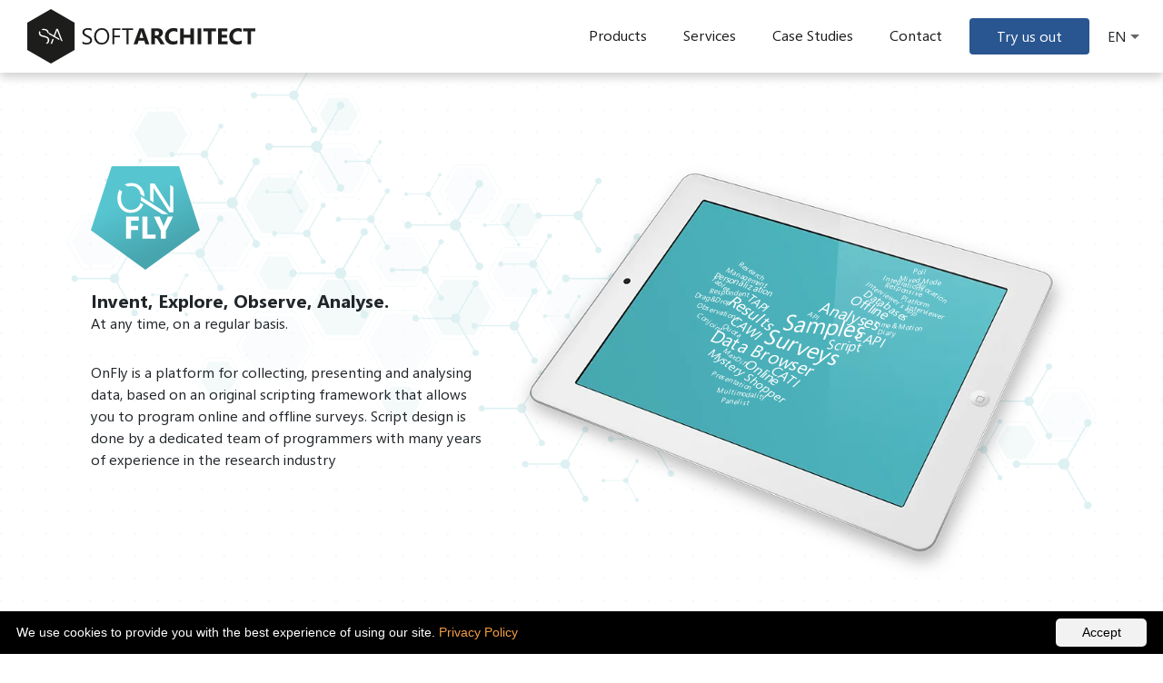

--- FILE ---
content_type: text/html
request_url: https://softarchitect.pl/en/onfly
body_size: 8868
content:
<!DOCTYPE html>
<!--[if IE 6]><html id="ie6" lang="en-US" prefix="og: http://ogp.me/ns#"> <![endif]-->
<!--[if IE 7]><html id="ie7" lang="en-US" prefix="og: http://ogp.me/ns#"> <![endif]-->
<!--[if IE 8]><html id="ie8" lang="en-US" prefix="og: http://ogp.me/ns#"> <![endif]-->
<!--[if !(IE 6) | !(IE 7) | !(IE 8)  ]><!-->
<html lang="en-US">
    <!--<![endif]-->
    <head>
        <meta charset="utf-8">
        <meta http-equiv="x-ua-compatible" content="ie=edge">
        <title>OnFly - Invent, Explore, Observe, Analyse. - SoftArchitect</title>
        <meta name="viewport" content="width=device-width, initial-scale=1">
        <meta name="description" content="OnFly is a platform for collecting, presenting and analysing data, based on an original scripting framework that allows you to program online and offline surveys. Script design is done by a dedicated team of programmers with many years of experience in the research industry.">
        <link rel="icon" href="images/favicons/favicon.ico" type="image/x-icon">
        <!-- Manifest -->
        <link rel="manifest" href="manifest.json">
        <meta name="apple-mobile-web-app-capable" content="yes">
        <meta name="apple-mobile-web-app-status-bar-style" content="black">
        <meta name="apple-mobile-web-app-title" content="SoftArchitect">
        <link rel="alternate" href="https://softarchitect.pl/en/onfly" hreflang="en">
        <link rel="alternate" href="https://softarchitect.pl/onfly" hreflang="pl">
        <link rel="alternate" href="https://softarchitect.pl/en/onfly" hreflang="x-default">
        <link rel="shortcut icon" href="images/favicons/favicon.ico">
        <link rel="icon" href="images/favicons/logosa-32x32.png" sizes="32x32">
        <link rel="icon" href="images/favicons/logosa-192x192.png" sizes="192x192">
        <link rel="apple-touch-icon" href="images/favicons/apple-icon-57x57.png" sizes="57x57">
        <link rel="apple-touch-icon" href="images/favicons/apple-icon-60x60.png" sizes="60x60">
        <link rel="apple-touch-icon" href="images/favicons/apple-icon-72x72.png" sizes="72x72">
        <link rel="apple-touch-icon" href="images/favicons/apple-icon-76x76.png" sizes="76x76">
        <link rel="apple-touch-icon" href="images/favicons/apple-icon-114x114.png" sizes="114x114">
        <link rel="apple-touch-icon" href="images/favicons/apple-icon-120x120.png" sizes="120x120">
        <link rel="apple-touch-icon" href="images/favicons/apple-icon-144x144.png" sizes="144x144">
        <link rel="apple-touch-icon" href="images/favicons/apple-icon-152x152.png" sizes="152x152">
        <link rel="apple-touch-icon" href="images/favicons/apple-icon-180x180.png" sizes="180x180">
        <link href="https://www.google-analytics.com" rel="preconnect" crossorigin>
        <meta name="msapplication-TileImage" content="/images/favicons/logosa-270x270.png">
        <meta name="robots" content="index, follow">
        <link rel="canonical" href="https://softarchitect.pl/en/onfly">
        <meta property="og:locale" content="en_US">
        <meta property="og:type" content="website">
        <meta property="og:title" content="SoftArchitect - More than programming">
        <meta property="og:description" content="We support the processes of data collection for the purposes of, among others, market research, HR and sales. We design, program, migrate, collect and present.">
        <meta property="og:url" content="https://softarchitect.pl/en/">
        <meta property="og:site_name" content="SoftArchitect">
        <meta name="twitter:card" content="summary">
        <meta name="twitter:description" content="We support the processes of data collection for the purposes of, among others, market research, HR and sales. We design, program, migrate, collect and present.">
        <meta name="twitter:title" content="SoftArchitect - More than programming">
        <meta name="msapplication-TileColor" content="#000">
        <meta name="theme-color" content="#000000">
        <link rel="stylesheet" href="assets/plugins/bootstrap/bootstrap-4.3.1-dist/css/bootstrap.min.css">
        <link rel="stylesheet" href="assets/base/css/normalize.css">
        <link rel="stylesheet" href="assets/plugins/owl-carousel/assets/owl.carousel.min.css">
        <link rel="stylesheet" href="assets/plugins/owl-carousel/assets/owl.theme.default.min.css">
        <link rel="stylesheet" href="assets/base/css/fonts.css">
        <link rel="stylesheet" href="assets/plugins/swiper/swiper.css">
        <link rel="stylesheet" href="assets/base/css/style.css">
        <!-- Global site tag (gtag.js) - Google Analytics -->
        <script async src="https://www.googletagmanager.com/gtag/js?id=UA-150262298-1"></script>
        <script>
          window.dataLayer = window.dataLayer || [];
          function gtag(){dataLayer.push(arguments);}
          gtag('js', new Date());

          gtag('config', 'UA-150262298-1');
        </script>
        <script type="application/ld+json">
            {
              "@context": "https://schema.org",
              "@graph": [
                {
                  "@type": "Organization",
                  "@id": "https://softarchitect.pl/#organization",
                  "name": "SoftArchitect",
                  "url": "https://softarchitect.pl/",
                  "sameAs": [
                    "https://linkedin.com/company/softarchitect/",
                    "https://pl.pinterest.com/softarchitect/"
                  ],
                  "legalName": "SoftArchitect Sp. z o.o.",
                  "logo": {
                    "@type": "ImageObject",
                    "inLanguage": "en-US",
                    "@id": "https://softarchitect.pl/#/schema/logo/image/",
                    "url": "https://softarchitect.pl/images/general/logoSA_300x300.png",
                    "contentUrl": "https://softarchitect.pl/images/general/logoSA_300x300.png",
                    "width": 300,
                    "height": 300,
                    "caption": "SoftArchitect"
                  },
                  "image": {
                    "@id": "https://softarchitect.pl/#/schema/logo/image/"
                  },
                  "email": "contakt@softarchitect.pl",
                  "telephone": "+48221121019",
                  "address": {
                    "@type": "PostalAddress",
                    "streetAddress": "Niepodległości 124 lok. 2",
                    "addressLocality": "Warsaw",
                    "addressRegion": "Mazowieckie",
                    "addressCountry": "Poland",
                    "postalCode": "02-577"
                  }
                },
                {
                  "@type": "WebSite",
                  "@id": "https://softarchitect.pl/en/#website",
                  "url": "https://softarchitect.pl/en/",
                  "name": "SoftArchitect - More than programming",
                  "description": "We support the processes of data collection for the purposes of, among others, market research, HR and sales. We design, program, migrate, collect and present.",
                  "publisher": {
                    "@id": "https://softarchitect.pl/#organization"
                  },
                  "inLanguage": "en-US"
                },
                {
                  "@type": "WebPage",
                  "@id": "https://softarchitect.pl/en/onfly/#webpage", 
                  "url": "https://softarchitect.pl/en/onfly",
                  "name": "OnFly - Invent, Explore, Observe, Analyse. - SoftArchitect",
                  "isPartOf": {
                    "@id": "https://softarchitect.pl/en/#website"
                  },
                  "datePublished": "2022-06-22T10:00:00+00:00",
                  "dateModified": "2022-06-22T10:00:00+00:00",
                  "inLanguage": "en-US",
                  "potentialAction": [
                    {
                      "@type": "ReadAction",
                      "target": [
                        "https://softarchitect.pl/en/onfly"
                      ]
                    }
                  ]
                }
              ]
            }
        </script>
    </head>
    <body>
        <!-- MAIN NAVIGATION -->
        <nav class="sa-nav">
            <div class="sa-nav__logo">
                <a href="." hreflang="en">
                    <img src="./images/general/logo_nav.svg" alt=" SoftArchitect Logo" draggable="false">
                </a>
            </div>
            <div class="sa-nav__menu-icon">
                <div class=""></div>
            </div>
            <ul class="sa-menu">
                <!--<li><a href="#" class="sa-menu__link">O nas</a></li>-->
                <li>
                    <span class="sa-menu__link">Products</span>
                    <ul class="sa-menu__dropdown">
                        <li>
                            <a href="onfly" class="sa-menu__dlink">OnFly</a>
                        </li>
                        <li>
                            <a href="flyblog" class="sa-menu__dlink">FlyBlog</a>
                        </li>
                    </ul>
                </li>
                <li>
                    <span class="sa-menu__link">Services</span>
                    <ul class="sa-menu__dropdown">
                        <li>
                            <a href="systems" class="sa-menu__dlink">Dedicated systems</a>
                        </li>
                        <li>
                            <a href="communities" class="sa-menu__dlink">Internet communities</a>
                        </li>
                        <li>
                            <a href="scripts" class="sa-menu__dlink">Survey scripts</a>
                        </li>
                        <li>
                            <a href="samples" class="sa-menu__dlink">Research samples</a>
                        </li>
                        <li>
                            <a href="micro" class="sa-menu__dlink">Microprogramming</a>
                        </li>
                    </ul>
                </li>
                <li>
                    <a href="case-study-consumer-panel" class="sa-menu__link">Case Studies</a>
                </li>
                <!--<li><a href="blog" class="sa-menu__link">Blog</a></li>-->
                <li>
                    <a href="contact" class="sa-menu__link">Contact</a>
                </li>
                <li>
                    <a href="try-us" class="sa-btn sa-btn--inline sa-btn--dark">Try us out</a>
                </li>
            </ul>
            <div class="sa-lang">
                <span>EN</span>
                <ul>
                    <li class="sa-lang__link">
                        <a href="/onfly" hreflang="pl">PL</a>
                    </li>
                </ul>
            </div>
        </nav>
        <header class="sa-product sa-product__1 sa-prod-header sa-p-h sa-mt-nav lazy-bg">
            <div class="container">
                <div class="row lazy-bg">
                    <div class="col-md-5">
                        <img
                            class="lazy"
                            src="./images/empty.png"
                            data-src="./images/onfly/onfly.svg"
                            width="120"
                            height="120"
                            alt="Logo OnFly"
                            draggable="false"
                        >
                        <h1>Invent, Explore, Observe, Analyse.</h1>
                        <p>At any time, on a regular basis.</p>
                        <p class="sa-mt-2">OnFly is a platform for collecting, presenting and analysing data, based on an original scripting framework that allows you to program online and offline surveys. Script design is done by a dedicated team of programmers with many years of experience in the research industry</p>
                    </div>
                    <div class="col-md-7">
                        <div class="onfly-tablet">
                            <picture>
                                <source
                                    srcset="./images/empty.webp"
                                    type="image/webp"
                                    data-srcset="./images/onfly/onfly_tablet_cz.webp"
                                    style="width: 100%;height: auto;"
                                >
                                <img
                                    src="./images/empty.png"
                                    class="lazy"
                                    data-src="./images/onfly/onfly_tablet_cz.png"
                                    alt="OnFly tablet"
                                    style="max-width: 100%;"
                                >
                            </picture>
                            <span class="tag tag1 tag-ft-1-0">Research</span>
                            <span class="tag tag2 tag-ft-1-0">Management</span>
                            <span class="tag tag3 tag-ftanalizy-1-0">Personalization</span>
                            <span class="tag tag4 tag-ft-1-0">Tablet</span>
                            <span class="tag tag5 tag-ft-1-0">Respondent</span>
                            <span class="tag tag6 tag-ft-1-8">TAPI</span>
                            <span class="tag tag7 tag-ft-1-0">Drag&Drop</span>
                            <span class="tag tag8 tag-ft-2-5">Results</span>
                            <span class="tag tag9 tag-ft-2-0">CAWI</span>
                            <span class="tag tag10 tag-ft-1-0">Observations</span>
                            <span class="tag tag11 tag-ft-1-0">Quota</span>
                            <span class="tag tag12 tag-ft-1-0">Conjoint</span>
                            <span class="tag tag13 tag-ft-3-0">Data Browser</span>
                            <span class="tag tag14 tag-ft-4-0">Surveys</span>
                            <span class="tag tag15 tag-ft-1-0">MaxDiff</span>
                            <span class="tag tag16 tag-ft-1-8">Mystery Shopper</span>
                            <span class="tag tag17 tag-ft-1-0">Presentation</span>
                            <span class="tag tag18 tag-ft-1-0">Multimodality</span>
                            <span class="tag tag19 tag-ft-1-0">Panelist</span>
                            <span class="tag tag20 tag-ft-2-0">Online</span>
                            <span class="tag tag21 tag-ft-2-0">CATI</span>
                            <span class="tag tag22 tag-ft-2-0">Script</span>
                            <span class="tag tag23 tag-ft-4-0">Samples</span>
                            <span class="tag tag24 tag-ft-2-0">CAPI</span>
                            <span class="tag tag25 tag-ft-1-0">API</span>
                            <span class="tag tag26 tag-ft-2-5">Analyses</span>
                            <span class="tag tag27 tag-ft-1-0">Diary</span>
                            <span class="tag tag28 tag-ft-1-0">Time & Motion</span>
                            <span class="tag tag29 tag-ft-2-0">Offline</span>
                            <span class="tag tag30 tag-ft-1-5">Databases</span>
                            <span class="tag tag31 tag-ft-1-0">Interviewer</span>
                            <span class="tag tag32 tag-ft-1-0">Interviewer's app</span>
                            <span class="tag tag33 tag-ft-1-0">Platform</span>
                            <span class="tag tag34 tag-ft-1-0">Responsive</span>
                            <span class="tag tag35 tag-ft-1-0">Integrations</span>
                            <span class="tag tag36 tag-ft-1-0">Allocation</span>
                            <span class="tag tag37 tag-ft-1-0">Mixed Mode</span>
                            <span class="tag tag38 tag-ft-1-0">Poll</span>
                        </div>
                    </div>
                </div>
            </div>
        </header>
        <section class="sa-prod-elems sa-pt-6 sa-pb-6">
            <div class="container">
                <h2 class="sa-subtitle sa-tc sa-mb-6">
                    <span>Product components</span>
                </h2>
            </div>
            <div class="container">
                <div class="row sa-pt-2">
                    <div class="col-md-6">
                        <img
                            src="./images/empty.png"
                            data-src="./images/onfly/data.svg"
                            alt="Zbieranie danych"
                            draggable="false"
                            class="lazy"
                        >
                        <h4>Data collection</h4>
                        <p>Design a survey on your own or entrust this service to us.</p>
                        <p>Your data can be collected simultaneously using many techniques (CAWI, CATI, CAPI), as well as offline thanks to our dedicated application.</p>
                    </div>
                    <div class="col-md-6">
                        <img
                            src="./images/empty.png"
                            data-src="./images/onfly/people-group.svg"
                            alt="Próba badawcza"
                            draggable="false"
                            class="lazy"
                        >
                        <h4>Research sample</h4>
                        <p>Integrate the survey with any web panels or share the survey with your auditors / interviewers.</p>
                        <p>We will be happy to develop for you the structure of any sample based on available population statistics, as well as prepare a base for the survey (addresses, names, quota).</p>
                    </div>
                </div>
                <div class="row sa-pt-2">
                    <div class="col-md-6">
                        <img
                            src="./images/empty.png"
                            data-src="./images/onfly/process.svg"
                            alt="Kontrola realizacji"
                            draggable="false"
                            class="lazy"
                        >
                        <h4>Control of progress of implementation</h4>
                        <p>Monitor the number of completed interviews and increase the quality of collected data by using built-in control mechanisms.</p>
                    </div>
                    <div class="col-md-6">
                        <img
                            src="./images/empty.png"
                            data-src="./images/onfly/data-analysis.svg"
                            alt="Prezentacja i analiza danych"
                            draggable="false"
                            class="lazy"
                        >
                        <h4>Data presentation and analysis</h4>
                        <p>Present the results of your research in the form of dashboards or detailed analyses (rankings, frequency, tables, charts). You can also export the results to SPSS, EXCEL, TXT formats at any time.</p>
                    </div>
                </div>
            </div>
        </section>
        <section class="sa-desc sa-pt-6 sa-pb-6 lazy-bg">
            <div class="container">
                <div class="sa-tc sa-mb-6">
                    <img
                        src="./images/empty.png"
                        data-src="./images/onfly/onfly.svg"
                        width="100"
                        height="100"
                        alt="Logo OnFly"
                        draggable="false"
                        class="lazy"
                    >
                    <h2 class="sa-subtitle">
                        <span>Product components</span>
                    </h2>
                </div>
            </div>
            <div class="container">
                <div class="sa-desc__elems">
                    <div class="sa-desc__slide">
                        <div class="sa-desc__elem">
                            <div class="sa-desc__icon-h">
                                <img
                                    src="./images/empty.png"
                                    data-src="./images/onfly/survey3.svg"
                                    class="sa-desc__icon lazy"
                                    alt="Surveys"
                                    draggable="false"
                                >
                            </div>
                            <h3>Surveys</h3>
                            <p>Create a survey on your own or entrust it to our experts.</p>
                        </div>
                        <div class="sa-desc__elem">
                            <div class="sa-desc__icon-h">
                                <img
                                    src="./images/empty.png"
                                    data-src="./images/onfly/online-survey.svg"
                                    class="sa-desc__icon lazy"
                                    alt="Versatility of surveys"
                                    draggable="false"
                                >
                            </div>
                            <h3>Versatility of surveys</h3>
                            <p>A wide range of question and experiment types: closed, open, drag & drop, Conjoint, MaxDiff, scales, response times and maps.</p>
                        </div>
                        <div class="sa-desc__elem">
                            <div class="sa-desc__icon-h">
                                <img
                                    src="./images/empty.png"
                                    data-src="./images/onfly/survey2.svg"
                                    class="sa-desc__icon lazy"
                                    alt="Compatibility"
                                    draggable="false"
                                >
                            </div>
                            <h3>Compatibility</h3>
                            <p>The platform is compatible with all mobile (smartphone, tablet) and stationary devices (computers, laptops).</p>
                        </div>
                    </div>
                    <div class="sa-desc__slide">
                        <div class="sa-desc__elem">
                            <div class="sa-desc__icon-h">
                                <img
                                    src="./images/empty.png"
                                    data-src="./images/onfly/image-survey.svg"
                                    class="sa-desc__icon lazy"
                                    alt="Personalization of appearance"
                                    draggable="false"
                                >
                            </div>
                            <h3>Personalization of appearance</h3>
                            <p>The platform's colours and graphics (including surveys) can be tailored to the client's needs and wishes.</p>
                        </div>
                        <div class="sa-desc__elem">
                            <div class="sa-desc__icon-h">
                                <img
                                    src="./images/empty.png"
                                    data-src="./images/onfly/statistical-surveys.svg"
                                    class="sa-desc__icon lazy"
                                    alt="Management"
                                    draggable="false"
                                >
                            </div>
                            <h3>Management</h3>
                            <p>Integration of surveys with a research sample (web panels, client base, random and quota samples) and export of results at any time to the following formats: SPSS, EXCEL, TXT.</p>
                        </div>
                        <div class="sa-desc__elem">
                            <div class="sa-desc__icon-h">
                                <img
                                    src="./images/empty.png"
                                    data-src="./images/onfly/survey1.svg"
                                    class="sa-desc__icon lazy"
                                    alt="Quality control"
                                    draggable="false"
                                >
                            </div>
                            <h3>Quality control</h3>
                            <p>Take care of the quality of the data collected using the built-in mechanisms: short times, captcha, fingerprint, control questions, passwords sent in a text message.</p>
                        </div>
                    </div>
                    <div class="sa-desc__slide">
                        <div class="sa-desc__elem">
                            <div class="sa-desc__icon-h">
                                <img
                                    src="./images/empty.png"
                                    data-src="./images/onfly/computer-phone.svg"
                                    class="sa-desc__icon lazy"
                                    alt="Multimodality"
                                    draggable="false"
                                >
                            </div>
                            <h3>Multimodality</h3>
                            <p>Realisation of measurements using simultaneously many different techniques (CAWI, CAPI, CATI): start the survey on the phone - finish on the laptop.</p>
                        </div>
                        <div class="sa-desc__elem">
                            <div class="sa-desc__icon-h">
                                <img
                                    src="./images/empty.png"
                                    data-src="./images/onfly/support.svg"
                                    class="sa-desc__icon lazy"
                                    alt="Support"
                                    draggable="false"
                                >
                            </div>
                            <h3>Support</h3>
                            <p>Substantive and programming support of experts with many years of experience in the market research and opinion industry.</p>
                        </div>
                        <div class="sa-desc__elem">
                            <div class="sa-desc__icon-h">
                                <img
                                    src="./images/empty.png"
                                    data-src="./images/onfly/knowledge.svg"
                                    class="sa-desc__icon lazy"
                                    alt="Integrations"
                                    draggable="false"
                                >
                            </div>
                            <h3>Integrations</h3>
                            <p>It is possible to integrate the platform with dedicated systems (e.g. internet panels, project management systems).</p>
                        </div>
                    </div>
                </div>
            </div>
        </section>
        <section class="sa-casestudy-sm sa-pt-6 sa-pb-4 lazy-bg">
            <!-- Slider main container -->
            <div class="swiper-container case-study-swiper">
                <!-- Additional required wrapper -->
                <div class="swiper-wrapper sa-mb-4 owl-carousel owl-theme">
                    <!-- Slides -->
                    <!-- Wielojęzykowy skrypt -->
                    <div class="swiper-slide">
                        <div class="sa-casestudy-sm__header sa-mb-4">
                            <div class="sa-casestudy-sm__logo-h sa-mr-2">
                                <picture>
                                    <source
                                        class="owl-lazy"
                                        type="image/webp"
                                        srcset="./images/empty.webp"
                                        data-srcset="./images/main/clients/difference_cs.webp"
                                    >
                                    <img
                                        src="./images/empty.png"
                                        data-src="./images/main/clients/difference_cs.png"
                                        class="owl-lazy sa-casestudy-sm__logo"
                                        draggable="false"
                                        alt="Logo Difference"
                                    >
                                </picture>
                            </div>
                            <div>
                                <h2 class="sa-title sa-title--white sa-mt-3">CASE STUDY</h2>
                                <h3 class="sa-subtitle sa-subtitle--white">
                                    <span>Multilingual CAWI survey script</span>
                                </h3>
                            </div>
                        </div>
                        <div class="clearfix">
                            <div class="float-left sa-casestudy-sm--col-1">
                                <div class="sa-casestudy-sm__desc">
                                    <h5>Project</h5>
                                    <p>Prepare a survey script in three different language versions with MaxDiff modules, measurement of response times, and a component for selecting keywords in the product concept.</p>
                                    <h5>Implementation deadline</h5>
                                    <p>5 days</p>
                                    <h5>Our activities</h5>
                                    <ol>
                                        <li>survey script in three languages</li>
                                        <li>integration of the survey with international online panels</li>
                                        <li>a tool for controlling quotas in the study</li>
                                        <li>a tool for exporting test results in SPSS format.</li>
                                    </ol>
                                    <a href="case-study-online-survey-script" class="sa-btn sa-btn--inline sa-btn--black sa-mt-3 sa-mb-4">Find out more</a>
                                </div>
                            </div>
                            <div class="float-right sa-casestudy-sm--col-2">
                                <div class="sa-casestudy-sm__cred">
                                    <p>We recently selected SoftArchitect to write a script for a very difficult project for the Belgian market. The SoftArchitect IT specialists used advanced data collection techniques such as MaxDiff, keyword selection in the text, and response time measurements.</p>
                                    <div class="sa-casestudy-sm__client sa-mt-2 clearfix">
                                        <div class="float-left">
                                            <picture>
                                                <source
                                                    class="owl-lazy"
                                                    type="image/webp"
                                                    srcset="./images/empty.webp"
                                                    data-srcset="./images/main/clients/difference_cs.webp"
                                                >
                                                <img
                                                    src="./images/empty.png"
                                                    data-src="./images/main/clients/difference_cs.png"
                                                    class="owl-lazy float-left"
                                                    draggable="false"
                                                    alt="Logo Difference"
                                                >
                                            </picture>
                                        </div>
                                        <div class="float-left">
                                            <p>
                                                <span>Piotr Jakubowski</span>
                                            </p>
                                            <p class="sa-employee__job">Managing Partner</p>
                                        </div>
                                    </div>
                                </div>
                                <div class="sa-casestudy-sm__quote sa-mt-3">
                                    <p>The challenge for us was to design the script in such a way as to allow for dynamic modification – due to the three different language versions – of the content of MaxDiff modules and response times and the selection of keywords in the text.</p>
                                    <div class="sa-employee sa-employee--white sa-mt-2 clearfix">
                                        <picture>
                                            <source
                                                class="owl-lazy"
                                                type="image/webp"
                                                srcset="./images/empty.webp"
                                                data-srcset="./images/main/emps/kamil_m.webp"
                                            >
                                            <img
                                                src="./images/empty.png"
                                                data-src="./images/main/emps/kamil_m.png"
                                                class="owl-lazy float-left"
                                                draggable="false"
                                                alt="SA Employee"
                                            >
                                        </picture>
                                        <p>
                                            <span>Kamil Mularski</span>
                                        </p>
                                        <p class="sa-employee__job">Data Management Consultant</p>
                                    </div>
                                </div>
                            </div>
                        </div>
                    </div>
                    <!-- Przeglądarka TK -->
                    <div class="swiper-slide">
                        <div class="sa-casestudy-sm__header sa-mb-4">
                            <div class="sa-casestudy-sm__logo-h sa-mr-2">
                                <picture>
                                    <source
                                        class="owl-lazy"
                                        type="image/webp"
                                        srcset="./images/empty.webp"
                                        data-srcset="./images/main/clients/kantar_cs.webp"
                                    >
                                    <img
                                        src="./images/empty.png"
                                        data-src="./images/main/clients/kantar_cs.png"
                                        class="sa-casestudy-sm__logo owl-lazy"
                                        draggable="false"
                                        alt="Logo Kantar"
                                    >
                                </picture>
                            </div>
                            <div>
                                <h2 class="sa-title sa-title--white sa-mt-3">CASE STUDY</h2>
                                <h3 class="sa-subtitle sa-subtitle--white">
                                    <span>Browser for the results of “Mystery Shopper”-type tests</span>
                                </h3>
                            </div>
                        </div>
                        <div class="clearfix">
                            <div class="float-left sa-casestudy-sm--col-1">
                                <div class="sa-casestudy-sm__desc">
                                    <h5>Project</h5>
                                    <p>Design and develop the OnFly results browser for a repeated “Mystery Shopper”-type test for the banking industry.</p>
                                    <h5>Implementation deadline</h5>
                                    <p>2 weeks</p>
                                    <h5>Our activities</h5>
                                    <ol>
                                        <li>designing the appearance of the application and the outline of the database</li>
                                        <li>programming the results browser</li>
                                        <li>uploading test results with recordings</li>
                                        <li>hosting and programming support for a period of 12 months.</li>
                                    </ol>
                                    <a href="case-study-onfly-data-browser" class="sa-btn sa-btn--inline sa-btn--black sa-mt-3 sa-mb-4">Find out more</a>
                                </div>
                            </div>
                            <div class="float-right sa-casestudy-sm--col-2">
                                <div class="sa-casestudy-sm__cred">
                                    <p>There are different results browsers on the market, but they are often not fully customizable. The browser provided by SoftArchitect provided us with all the functionalities we needed, which was the main criterion for choosing the company to carry out this project.</p>
                                    <div class="sa-casestudy-sm__client sa-mt-2 clearfix">
                                        <div class="float-left">
                                            <picture>
                                                <source
                                                    class="owl-lazy"
                                                    type="image/webp"
                                                    srcset="./images/empty.webp"
                                                    data-srcset="./images/main/clients/kantar_cs.webp"
                                                >
                                                <img
                                                    src="./images/empty.png"
                                                    data-src="./images/main/clients/kantar_cs.png"
                                                    class="float-left owl-lazy"
                                                    draggable="false"
                                                    alt="Logo Kantar"
                                                >
                                            </picture>
                                        </div>
                                        <div class="float-left">
                                            <p>
                                                <span>Krzysztof Szpila</span>
                                            </p>
                                            <p class="sa-employee__job">Senior Client Executive</p>
                                        </div>
                                    </div>
                                </div>
                                <div class="sa-casestudy-sm__quote sa-mt-3">
                                    <p>The creation of a results browser for the “Mystery Shopper”-type test posed many challenges, in which time played an important role. Thanks to efficient communication with Kantar, we were able to obtain a fully functional and easily expandable product in less than two weeks.</p>
                                    <div class="sa-employee sa-employee--white sa-mt-2 clearfix">
                                        <picture>
                                            <source
                                                class="owl-lazy"
                                                type="image/webp"
                                                srcset="./images/empty.webp"
                                                data-srcset="./images/main/emps/witek.webp"
                                            >
                                            <img
                                                src="./images/empty.png"
                                                data-src="./images/main/emps/witek.png"
                                                class="float-left owl-lazy"
                                                draggable="false"
                                                alt="SA Employee"
                                            >
                                        </picture>
                                        <p>
                                            <span>Witold Ilczak</span>
                                        </p>
                                        <p class="sa-employee__job">Data Management Specialist</p>
                                    </div>
                                </div>
                            </div>
                        </div>
                    </div>
                    <!-- OnFly w UM-->
                    <div class="swiper-slide">
                        <div class="sa-casestudy-sm__header sa-mb-4">
                            <div class="sa-casestudy-sm__logo-h sa-mr-2">
                                <picture>
                                    <source
                                        class="owl-lazy"
                                        type="image/webp"
                                        srcset="./images/empty.webp"
                                        data-srcset="./images/main/clients/umbrella_cs.webp"
                                    >
                                    <img
                                        src="./images/empty.png"
                                        data-src="./images/main/clients/umbrella_cs.png"
                                        class="sa-casestudy-sm__logo owl-lazy"
                                        draggable="false"
                                        alt="Logo Umbrella Consulting"
                                    >
                                </picture>
                            </div>
                            <div>
                                <h2 class="sa-title sa-title--white sa-mt-3">CASE STUDY</h2>
                                <h3 class="sa-subtitle sa-subtitle--white">
                                    <span>OnFly survey system for the Municipal Council in Wałbrzych</span>
                                </h3>
                            </div>
                        </div>
                        <div class="clearfix">
                            <div class="float-left sa-casestudy-sm--col-1">
                                <div class="sa-casestudy-sm__desc">
                                    <h5>Project</h5>
                                    <p>Adapt and share OnFly software for conducting independent surveys with the development of two research tools.</p>
                                    <h5>Implementation deadline</h5>
                                    <p>4 months</p>
                                    <h5>Our activities</h5>
                                    <ol>
                                        <li>data mining workshops with the client</li>
                                        <li>development of two research tools for a satisfaction survey</li>
                                        <li>adaptation and sharing of software for conducting independent surveys</li>
                                        <li>implementation</li>
                                        <li>training of the system users</li>
                                        <li>technical and substantive supervision for six months.</li>
                                    </ol>
                                    <a href="case-study-onfly" class="sa-btn sa-btn--inline sa-btn--black sa-mt-3 sa-mb-4">Find out more</a>
                                </div>
                            </div>
                            <div class="float-right sa-casestudy-sm--col-2">
                                <div class="sa-casestudy-sm__cred">
                                    <p>The system implementation project was comprehensive and consisted of developing project documentation, preparing the implementation concept, writing the software, conducting tests, and implementing the system on the server of the Municipal Council. We can recommend SoftArchitect as a professional contractor.</p>
                                    <div class="sa-casestudy-sm__client sa-mt-2 clearfix">
                                        <div class="float-left">
                                            <picture>
                                                <source
                                                    class="owl-lazy"
                                                    type="image/webp"
                                                    srcset="./images/empty.webp"
                                                    data-srcset="./images/main/clients/umbrella_cs.webp"
                                                >
                                                <img
                                                    src="./images/empty.png"
                                                    data-src="./images/main/clients/umbrella_cs.png"
                                                    class="float-left owl-lazy"
                                                    draggable="false"
                                                    alt="Logo Umbrella"
                                                >
                                            </picture>
                                        </div>
                                        <div class="float-left">
                                            <p>
                                                <span>Marcin Walczak</span>
                                            </p>
                                            <p class="sa-employee__job">Project Manager</p>
                                        </div>
                                    </div>
                                </div>
                                <div class="sa-casestudy-sm__quote sa-mt-3">
                                    <p>Thanks to Marcin Walczak from Umbrella Consulting, we were able to understand the ins and outs of the local authorities’ operations and to find our way in this unknown environment. We developed and implemented the OnFly system for conducting independent surveys so that the Council could gather the opinions of residents in a reliable and professional manner.</p>
                                    <div class="sa-employee sa-employee--white sa-mt-2 clearfix">
                                        <picture>
                                            <source
                                                class="owl-lazy"
                                                type="image/webp"
                                                srcset="./images/empty.webp"
                                                data-srcset="./images/main/emps/rafal.webp"
                                            >
                                            <img
                                                src="./images/empty.png"
                                                data-src="./images/main/emps/rafal.png"
                                                class="float-left owl-lazy"
                                                draggable="false"
                                                alt="SA Employee"
                                            >
                                        </picture>
                                        <p>
                                            <span>Rafał Sobczak</span>
                                        </p>
                                        <p class="sa-employee__job">CEO</p>
                                    </div>
                                </div>
                            </div>
                        </div>
                    </div>
                </div>
                <!-- If we need pagination -->
                <div class="swiper-pagination swiper-pagination-white"></div>
                <!-- If we need navigation buttons -->
                <div class="swiper-button-prev swiper-button-white"></div>
                <div class="swiper-button-next swiper-button-white"></div>
                <!-- If we need scrollbar -->
                <!-- <div class="swiper-scrollbar"></div> -->
            </div>
        </section>
        <section class="sa-demo sa-pt-6 sa-pb-6 lazy-bg">
            <div class="container sa-tc">
                <img
                    src="./images/empty.png"
                    data-src="./images/onfly/onfly.svg"
                    width="100"
                    height="100"
                    draggable="false"
                    alt="Logo OnFly"
                    class="lazy"
                >
                <h3 class="sa-subtitle sa-mt-2 sa-font-bold">
                    Would you like to get access
                    <br>
                    to the demo version of our product?
                </h3>
                <a href="try-us" class="sa-btn sa-btn--onfly sa-btn--inline sa-mt-2">Try us out</a>
            </div>
        </section>
        <!-- CHAT -->
        <!--  <div class="sa-chat">
            <svg></svg>
        </div> -->
        <!-- FOOTER -->
        <footer class="sa-footer sa-pt-4 sa-pb-4">
            <div class="container">
                <div class="row">
                    <div class="col-lg-2">
                        <img
                            src="./images/empty.png"
                            data-src="./images/general/logo_footer.svg"
                            height="150"
                            alt="Logo SoftArchitect"
                            draggable="false"
                            class="sa-footer__logo lazy"
                        >
                    </div>
                    <div class="col-lg-10">
                        <div class="row sa-mt-2">
                            <div class="col-sm-6">
                                <div class="row">
                                    <div class="col-lg-6 sa-mb-2">
                                        <p>
                                            <span>Softarchitect Sp. z o.o.</span>
                                        </p>
                                        <p>ul. Niedźwiedzia 29b</p>
                                        <p>02-737 Warsaw (Poland)</p>
                                        <p>VAT: PL5213723989</p>
                                        <p>KRS: 0000604047</p>
                                    </div>
                                    <div class="col-lg-6 sa-mb-2">
                                        <p class="sa-footer__contact">
                                            <img
                                                src="./images/empty.png"
                                                data-src="./images/general/phone.svg"
                                                class="sa-footer__icon lazy"
                                                alt="Smartfon ikona"
                                            >
                                            &nbsp;&nbsp;
                                            <a href="tel:+48221121019">+48 22 112 10 19</a>
                                        </p>
                                        <p class="sa-footer__contact">
                                            <img
                                                src="./images/empty.png"
                                                data-src="./images/general/email.svg"
                                                class="sa-footer__icon lazy"
                                                alt="Email ikona"
                                            >
                                            &nbsp;&nbsp;
                                            <a href="/cdn-cgi/l/email-protection#4e2d21203a2f2d3a0e3d21283a2f3c2d26273a2b2d3a603e22"><span class="__cf_email__" data-cfemail="0c6f6362786d6f784c7f636a786d7e6f646578696f78227c60">[email&#160;protected]</span></a>
                                        </p>
                                        <p class="sa-footer__contact">
                                            <img
                                                src="./images/empty.png"
                                                data-src="./images/general/linkedin.svg"
                                                alt="LinkedIn logo"
                                                class="sa-footer__icon lazy"
                                            >
                                            &nbsp;&nbsp;
                                            <a href="https://linkedin.com/company/softarchitect/" target="_blank" rel="noopener">LinkedIn</a>
                                        </p>
                                        <p class="sa-footer__contact">
                                            <img
                                                src="./images/empty.png"
                                                data-src="./images/general/facebook.svg"
                                                alt="Facebook logo"
                                                class="sa-footer__icon lazy"
                                            >
                                            &nbsp;&nbsp;
                                            <a href="https://www.facebook.com/softarchitect.eu/" target="_blank" rel="noopener">Facebook</a>
                                        </p>
                                        <p class="sa-footer__contact">
                                            <img
                                                src="./images/empty.png"
                                                data-src="./images/general/pinterest.svg"
                                                alt="Pinterest logo"
                                                class="sa-footer__icon lazy"
                                            >
                                            &nbsp;&nbsp;
                                            <a href="https://pl.pinterest.com/softarchitect/" target="_blank" rel="noopener">Pinterest</a>
                                        </p>
                                    </div>
                                </div>
                            </div>
                            <div class="col-sm-4">
                                <div class="row" style="justify-content: space-around; gap: 1rem; align-items:center;">
                                    <div class="col-sm-2">
                                        <a href="https://www.globaldataquality.org/excellence-pledge#:~:text=This%20pledge%20is%20a%20landmark%20commitment%20for%20organizations,movement%20to%20enhance%20data%20integrity%20and%20decrease%20fraud." target="_blank" rel="noopener">
                                            <picture>
                                                <source type="image/webp" srcset="./images/main/gdq/gdq.webp?y=123">
                                                <img style="width: 120px;" src="./images/main/gdq/gdq.png?y=123" alt="SoftArchitect - GDQ">
                                            </picture>
                                        </a>
                                    </div>
                                    <div class="col-sm-2">
                                        <a href="https://www.insightsassociation.org/" target="_blank" rel="noopener">
                                            <picture>
                                                <source type="image/webp" srcset="./images/main/ia/ia.webp?y=14">
                                                <img style="width: 160px;" src="./images/main/ia/ia.png?y=14" alt="SoftArchitect - Insights Association Member">
                                            </picture>
                                        </a>
                                    </div>
                                </div>
                            </div>
                        </div>
                        <div class="row sa-mt-2">
                            <div class="col-lg-3 col-sm-6">
                                <a href="privacypolicy" class="sa-footer__privacy" target="_blank">Privacy&nbsp;policy</a>
                            </div>
                            <div class="col-lg-9 col-sm-6">
                                <p class="sa-footer__copy">
                                    Softarchitect Sp. z o.o. &copy;
                                    <span id="sa-year"></span>
                                    . All rights reserved.
                                </p>
                            </div>
                        </div>
                    </div>
                </div>
            </div>
        </footer>
        <script data-cfasync="false" src="/cdn-cgi/scripts/5c5dd728/cloudflare-static/email-decode.min.js"></script><script src="assets/plugins/jquery/jquery-3.4.1.min.js"></script>
        <script src="assets/plugins/bootstrap/bootstrap-4.3.1-dist/js/bootstrap.min.js"></script>
        <script src="assets/plugins/owl-carousel/owl.carousel.min.js"></script>
        <script src="https://cdnjs.cloudflare.com/polyfill/v2/polyfill.min.js?features=IntersectionObserver"></script>
        <script src="assets/plugins/yall/yall.min.js"></script>
        <script src="assets/base/script/main.min.js"></script>
        <script
            id="cookieinfo"
            src="//cookieinfoscript.com/js/cookieinfo.min.js"
            data-bg="#000000"
            data-fg="#FFFFFF"
            data-link="#f49c45"
            data-linkmsg="Privacy Policy"
            data-moreinfo="privacypolicy.html"
            data-message="We use cookies to provide you with the best experience of using our site."
            data-divlinkbg="#F2F2F2"
            data-cookie="CookieInfoScript"
            data-text-align="left"
            data-close-text="Accept"
        ></script>
        <script>
            document.getElementById("sa-year").innerHTML = new Date().getFullYear();
        </script>
    <script defer src="https://static.cloudflareinsights.com/beacon.min.js/vcd15cbe7772f49c399c6a5babf22c1241717689176015" integrity="sha512-ZpsOmlRQV6y907TI0dKBHq9Md29nnaEIPlkf84rnaERnq6zvWvPUqr2ft8M1aS28oN72PdrCzSjY4U6VaAw1EQ==" data-cf-beacon='{"version":"2024.11.0","token":"e8deb80b4cbc4e949451d6a15817178f","r":1,"server_timing":{"name":{"cfCacheStatus":true,"cfEdge":true,"cfExtPri":true,"cfL4":true,"cfOrigin":true,"cfSpeedBrain":true},"location_startswith":null}}' crossorigin="anonymous"></script>
</body>
</html>


--- FILE ---
content_type: text/css
request_url: https://softarchitect.pl/en/assets/base/css/fonts.css
body_size: -79
content:
@font-face {
    font-family: 'Segoe';
    font-display: swap;
    src: url('./fonts/Segoe-Bold.eot');
    src: url('./fonts/Segoe-Bold.eot?#iefix') format('embedded-opentype'),
        url('./fonts/Segoe-Bold.woff2') format('woff2'),
        url('./fonts/Segoe-Bold.woff') format('woff'),
        url('./fonts/Segoe-Bold.svg#Segoe-Bold') format('svg');
    font-weight: bold;
    font-style: normal;
}

@font-face {
    font-family: 'Segoe';
    font-display: swap;
    src: url('./fonts/Segoe-SemiboldItalic.eot');
    src: url('./fonts/Segoe-SemiboldItalic.eot?#iefix') format('embedded-opentype'),
        url('./fonts/Segoe-SemiboldItalic.woff2') format('woff2'),
        url('./fonts/Segoe-SemiboldItalic.woff') format('woff'),
        url('./fonts/Segoe-SemiboldItalic.svg#Segoe-SemiboldItalic') format('svg');
    font-weight: 600;
    font-style: italic;
}

@font-face {
    font-family: 'Segoe';
    font-display: swap;
    src: url('./fonts/Segoe.eot');
    src: url('./fonts/Segoe.eot?#iefix') format('embedded-opentype'),
        url('./fonts/Segoe.woff2') format('woff2'),
        url('./fonts/Segoe.woff') format('woff'),
        url('./fonts/Segoe.svg#Segoe') format('svg');
    font-weight: normal;
    font-style: normal;
}

@font-face {
    font-family: 'Segoe';
    font-display: swap;
    src: url('./fonts/Segoe-BoldItalic.eot');
    src: url('./fonts/Segoe-BoldItalic.eot?#iefix') format('embedded-opentype'),
        url('./fonts/Segoe-BoldItalic.woff2') format('woff2'),
        url('./fonts/Segoe-BoldItalic.woff') format('woff'),
        url('./fonts/Segoe-BoldItalic.svg#Segoe-BoldItalic') format('svg');
    font-weight: bold;
    font-style: italic;
}

@font-face {
    font-family: 'Segoe';
    font-display: swap;
    src: url('./fonts/Segoe-Italic.eot');
    src: url('./fonts/Segoe-Italic.eot?#iefix') format('embedded-opentype'),
        url('./fonts/Segoe-Italic.woff2') format('woff2'),
        url('./fonts/Segoe-Italic.woff') format('woff'),
        url('./fonts/Segoe-Italic.svg#Segoe-Italic') format('svg');
    font-weight: normal;
    font-style: italic;
}

@font-face {
    font-family: 'Segoe';
    font-display: swap;
    src: url('./fonts/Segoe-Semibold.eot');
    src: url('./fonts/Segoe-Semibold.eot?#iefix') format('embedded-opentype'),
        url('./fonts/Segoe-Semibold.woff2') format('woff2'),
        url('./fonts/Segoe-Semibold.woff') format('woff'),
        url('./fonts/Segoe-Semibold.svg#Segoe-Semibold') format('svg');
    font-weight: 600;
    font-style: normal;
}

@font-face {
    font-family: 'Segoe';
    font-display: swap;
    src: url('./fonts/Segoe-Light.eot');
    src: url('./fonts/Segoe-Light.eot?#iefix') format('embedded-opentype'),
        url('./fonts/Segoe-Light.woff2') format('woff2'),
        url('./fonts/Segoe-Light.woff') format('woff'),
        url('./fonts/Segoe-Light.svg#Segoe-Light') format('svg');
    font-weight: 300;
    font-style: normal;
}

--- FILE ---
content_type: text/css
request_url: https://softarchitect.pl/en/assets/base/css/style.css
body_size: 9424
content:
@font-face{font-family:'Segoe';font-display:auto;src:url("./fonts/Segoe-Bold.eot");src:url("./fonts/Segoe-Bold.eot?#iefix") format("embedded-opentype"),url("./fonts/Segoe-Bold.woff2") format("woff2"),url("./fonts/Segoe-Bold.woff") format("woff"),url("./fonts/Segoe-Bold.svg#Segoe-Bold") format("svg");font-weight:bold;font-style:normal}@font-face{font-family:'Segoe';font-display:auto;src:url("./fonts/Segoe-SemiboldItalic.eot");src:url("./fonts/Segoe-SemiboldItalic.eot?#iefix") format("embedded-opentype"),url("./fonts/Segoe-SemiboldItalic.woff2") format("woff2"),url("./fonts/Segoe-SemiboldItalic.woff") format("woff"),url("./fonts/Segoe-SemiboldItalic.svg#Segoe-SemiboldItalic") format("svg");font-weight:600;font-style:italic}@font-face{font-family:'Segoe';font-display:auto;src:url("./fonts/Segoe.eot");src:url("./fonts/Segoe.eot?#iefix") format("embedded-opentype"),url("./fonts/Segoe.woff2") format("woff2"),url("./fonts/Segoe.woff") format("woff"),url("./fonts/Segoe.svg#Segoe") format("svg");font-weight:normal;font-style:normal}@font-face{font-family:'Segoe';font-display:auto;src:url("./fonts/Segoe-BoldItalic.eot");src:url("./fonts/Segoe-BoldItalic.eot?#iefix") format("embedded-opentype"),url("./fonts/Segoe-BoldItalic.woff2") format("woff2"),url("./fonts/Segoe-BoldItalic.woff") format("woff"),url("./fonts/Segoe-BoldItalic.svg#Segoe-BoldItalic") format("svg");font-weight:bold;font-style:italic}@font-face{font-family:'Segoe';font-display:auto;src:url("./fonts/Segoe-Italic.eot");src:url("./fonts/Segoe-Italic.eot?#iefix") format("embedded-opentype"),url("./fonts/Segoe-Italic.woff2") format("woff2"),url("./fonts/Segoe-Italic.woff") format("woff"),url("./fonts/Segoe-Italic.svg#Segoe-Italic") format("svg");font-weight:normal;font-style:italic}@font-face{font-family:'Segoe';font-display:auto;src:url("./fonts/Segoe-Semibold.eot");src:url("./fonts/Segoe-Semibold.eot?#iefix") format("embedded-opentype"),url("./fonts/Segoe-Semibold.woff2") format("woff2"),url("./fonts/Segoe-Semibold.woff") format("woff"),url("./fonts/Segoe-Semibold.svg#Segoe-Semibold") format("svg");font-weight:600;font-style:normal}@font-face{font-family:'Segoe';font-display:auto;src:url("./fonts/Segoe-Light.eot");src:url("./fonts/Segoe-Light.eot?#iefix") format("embedded-opentype"),url("./fonts/Segoe-Light.woff2") format("woff2"),url("./fonts/Segoe-Light.woff") format("woff"),url("./fonts/Segoe-Light.svg#Segoe-Light") format("svg");font-weight:300;font-style:normal}@-webkit-keyframes appear{from{opacity:0}to{opacity:1}}@keyframes appear{from{opacity:0}to{opacity:1}}*,*::after,*::before{margin:0;padding:0;box-sizing:border-box}html{font-size:62.5%}body{font-family:'Segoe', sans-serif;font-size:normal;font-weight:normal;min-width:35rem}@media only screen and (max-width: 576px){html{font-size:58%}}@media only screen and (min-width: 1800px){html{font-size:75%}}.clearfix{overflow:hidden}.clearfix::after{content:"";clear:both;display:table}.sa-hidden{display:block}.swiper-container{width:100%;max-width:130rem;height:auto}.fl-swiper-container{width:100%;height:auto}.container{padding-left:3rem;padding-right:3rem}@media only screen and (min-width: 1800px){.container{max-width:1400px}}.sa-tc{text-align:center}.sa-flex-jc{display:flex;justify-content:center;align-items:center}.sa-center{justify-content:center;align-content:center}.sa-pt-2{padding-top:2rem}.sa-pt-4{padding-top:4rem}.sa-pt-6{padding-top:6rem}.sa-pt-12{padding-top:12rem}.sa-pt-18{padding-top:18rem}.sa-pb-2{padding-bottom:2rem}.sa-pb-4{padding-bottom:4rem}.sa-pb-6{padding-bottom:6rem}.sa-pb-8{padding-bottom:8rem}.sa-pb-12{padding-bottom:12rem}.sa-pb-18{padding-bottom:18rem}.sa-mb-0{margin-bottom:0rem}.sa-mb-2{margin-bottom:2rem}.sa-mb-4{margin-bottom:4rem}.sa-mb-6{margin-bottom:6rem}.sa-mr-2{margin-right:2rem}.sa-mr-4{margin-right:4rem}.sa-mt-0{margin-top:0rem}.sa-mt-2{margin-top:2rem}.sa-mt-3{margin-top:3rem}.sa-mt-4{margin-top:4rem}.sa-mt-6{margin-top:6rem}.sa-mt-nav{margin-top:8rem}@media only screen and (max-width: 992px){.sa-mt-nav{margin-top:7rem}}.sa-p-h{padding:10rem 0}@media only screen and (max-width: 992px){.sa-p-h{padding:6rem 0}}.sa-font-bold{font-weight:bold !important}.sa-fs-15rem{font-size:1.5rem !important}.sa-fs-14rem{font-size:1.4rem !important}.sa-title{font-size:4.2rem;font-weight:300;font-style:normal;margin-bottom:2rem;display:inline-block}.sa-title span{font-weight:bold;font-style:normal}.sa-title--white{color:#ffffff}.sa-title--black{color:#000000;text-align:center;white-space:normal}.sa-title--black::before{content:url("../../../images/general/logo-hex.svg");height:6rem;width:6rem;display:inline-block;margin-right:2rem;position:relative;top:2rem}@media only screen and (max-width: 768px){.sa-title{margin-bottom:2rem;font-size:3rem}.sa-title--black::before{height:3.5rem;width:3.5rem;display:inline-block;top:1rem;margin-right:1rem}}.sa-subtitle{font-size:3rem;font-weight:300;font-style:normal;margin-bottom:2rem}.sa-subtitle span{font-weight:bold;font-style:normal}.sa-subtitle--white{color:#ffffff}.sa-subtitle--black{color:#000000}.sa-slim{text-transform:uppercase;font-size:3.5rem;font-weight:300;font-style:normal;color:#295590;word-wrap:break-word;margin-bottom:2.2rem}.sa-blog{background-color:#E8EFF4}.sa-blog__post{width:33rem;border-radius:3px;box-shadow:0px 0px 10px 0px rgba(0,0,0,0.5);cursor:pointer;margin-right:1.5rem;margin-left:1.5rem}.sa-blog__cont{background-color:#ffffff;padding:2rem;font-size:1.3rem;line-height:1.5}.sa-blog__cont h5{font-size:2rem;margin-bottom:2rem}.sa-blog__picture{height:17rem;background:linear-gradient(132deg, rgba(26,84,142,0.6) 0%, rgba(44,156,206,0.6) 100%),url(../../../images/backgrounds/case_study_tlo_xs.jpg);filter:progid:DXImageTransform.Microsoft.gradient( startColorstr='#163D82', endColorstr='#349AC2',GradientType=1 );background-size:cover}.sa-blog__date{color:#ffffff;padding:1rem;display:inline-block;font-size:1.2rem}.sa-blog__date::before{content:"";background-image:url(../../../images/calendar.svg);display:inline-block;height:1.2rem;width:1.8rem;background-size:1.8rem 1.2rem;margin-right:.5rem}.sa-btn,.sa-btn:link,.sa-btn:visited{font-size:1.6rem;text-align:center;text-decoration:none;font-weight:normal;font-family:inherit;border:none;border-radius:4px;cursor:pointer;transition:all .1s}@media (hover) and (pointer: fine){.sa-btn:active,.sa-btn:focus{outline:none}}@media (pointer: coarse), (hover: none){.sa-btn:active,.sa-btn:focus{outline:none}}.sa-btn--inline{display:inline-block;padding:.8rem 3rem;transition:all .1s}.sa-btn--dark{background-color:#295590;color:#ffffff}.sa-btn--dark:hover,.sa-btn--dark:active,.sa-btn--dark:focus{color:#ffffff;background-color:#346cb8}.sa-btn--black{background-color:#000000;color:#ffffff}.sa-btn--black:hover,.sa-btn--black:active,.sa-btn--black:focus{color:#ffffff;background-color:#333333}.sa-btn--onfly{background-color:#4FB8C1;color:#ffffff}.sa-btn--onfly:hover,.sa-btn--onfly:active,.sa-btn--onfly:focus{color:#ffffff;background-color:#2c777e}.sa-btn--flyblog{background-color:#f49c45;color:#ffffff}.sa-btn--flyblog:hover,.sa-btn--flyblog:active,.sa-btn--flyblog:focus{color:#ffffff;background-color:#c7690c}.sa-casestudy-sm{font-size:1.6rem;color:#ffffff;background:#1a548e;background-image:url("../../../images/cs/cs_bg_md.webp");background-size:cover;background-position:center}.no-webp .sa-casestudy-sm{background-image:url("../../../images/cs/cs_bg_md.jpg")}@media only screen and (min-width: 992px) and (max-width: 768px){.sa-casestudy-sm{background:#1a548e;background-image:url("../../../images/cs/cs_bg_sm.webp");background-size:cover;background-position:center}.no-webp .sa-casestudy-sm{background-image:url("../../../images/cs/cs_bg_sm.jpg")}}@media only screen and (max-width: 992px){.sa-casestudy-sm{background:#1a548e;background-image:url("../../../images/cs/cs_bg_xs.webp");background-size:cover;background-position:center}.no-webp .sa-casestudy-sm{background-image:url("../../../images/cs/cs_bg_xs.jpg")}}@media only screen and (min-width: 1800px){.sa-casestudy-sm{background:#1a548e;background-image:url("../../../images/cs/cs_bg_lg.webp");background-size:cover;background-position:center}.no-webp .sa-casestudy-sm{background-image:url("../../../images/cs/cs_bg_lg.jpg")}}.sa-casestudy-sm.lazy-bg-loaded{background:#1a548e;background-image:url("../../../images/cs/cs_bg_md.webp");background-size:cover;background-position:center}.no-webp .sa-casestudy-sm.lazy-bg-loaded{background-image:url("../../../images/cs/cs_bg_md.jpg")}@media only screen and (min-width: 992px) and (max-width: 768px){.sa-casestudy-sm.lazy-bg-loaded{background:#1a548e;background-image:url("../../../images/cs/cs_bg_sm.webp");background-size:cover;background-position:center}.no-webp .sa-casestudy-sm.lazy-bg-loaded{background-image:url("../../../images/cs/cs_bg_sm.jpg")}}@media only screen and (max-width: 992px){.sa-casestudy-sm.lazy-bg-loaded{background:#1a548e;background-image:url("../../../images/cs/cs_bg_xs.webp");background-size:cover;background-position:center}.no-webp .sa-casestudy-sm.lazy-bg-loaded{background-image:url("../../../images/cs/cs_bg_xs.jpg")}}@media only screen and (min-width: 1800px){.sa-casestudy-sm.lazy-bg-loaded{background:#1a548e;background-image:url("../../../images/cs/cs_bg_lg.webp");background-size:cover;background-position:center}.no-webp .sa-casestudy-sm.lazy-bg-loaded{background-image:url("../../../images/cs/cs_bg_lg.jpg")}}.sa-casestudy-sm ul,.sa-casestudy-sm ol{list-style-type:circle;list-style-position:inside}.sa-casestudy-sm p{margin-bottom:0}.sa-casestudy-sm__header{padding:0 6rem;display:flex;flex-wrap:nowrap}@media only screen and (max-width: 576px){.sa-casestudy-sm__header{flex-wrap:wrap}}.sa-casestudy-sm__logo{position:absolute;top:50%;left:50%;transform:translate(-50%, -50%);max-width:12rem;max-height:9rem}.sa-casestudy-sm__logo-h{flex-basis:18rem;flex-shrink:0;position:relative;display:inline-block;width:18rem;height:20.5rem;background:url(../../../images/main/schema/hexagon.svg);background-size:contain;background-position:center;background-repeat:no-repeat}@media only screen and (max-width: 768px){.sa-casestudy-sm__logo{max-width:9rem;max-height:6rem}.sa-casestudy-sm__logo-h{flex-basis:12rem;width:12rem;height:14rem}}.sa-casestudy-sm--col-1{width:60%;padding-left:6rem;padding-right:2rem}.sa-casestudy-sm--col-2{width:40%;padding-right:6rem}.sa-casestudy-sm__cred,.sa-casestudy-sm__quote{padding:3rem;border-radius:3px;position:relative;font-size:1.4rem;line-height:1.4;overflow:hidden;box-shadow:0px 0px 10px 0px rgba(0,0,0,0.75)}.sa-casestudy-sm__cred{background-color:#ffffff;color:#000000}.sa-casestudy-sm__quote{background-color:#000000;color:#ffffff}.sa-casestudy-sm__cred::before,.sa-casestudy-sm__quote::before{content:url(../../../images/general/quote.svg);position:absolute;top:2rem;left:1.5rem;height:7.5rem;width:7rem}.sa-casestudy-sm__quote::after{content:url(../../../images/general/logo-hex-grey.svg);position:absolute;width:15rem;height:15rem;right:2rem;bottom:-5rem}.sa-casestudy-sm__sum{position:relative;font-size:1.6rem}.sa-casestudy-sm__sum>p{color:#295590}.sa-casestudy-sm__sum span{font-weight:600}.sa-casestudy-sm__sum::before{content:url(../../../images/general/quote_blue.svg);position:absolute;top:-1rem;left:-2rem;height:8rem;width:6rem}.sa-casestudy-sm__desc{clear:left}.sa-casestudy-sm__desc h5{display:inline-block;padding:.5rem 1rem;background-color:#ffffff;color:#163d82;font-size:1.6rem;margin-bottom:1rem}.sa-casestudy-sm__desc h5:not(:first-of-type){margin-top:3rem}.sa-casestudy-sm__desc ol{list-style-position:inside}.sa-casestudy-sm__client{line-height:1.2;font-size:1.4rem;display:flex;align-items:center}.sa-casestudy-sm__client img{max-width:6rem;max-height:3rem;margin-right:2rem}.sa-casestudy-sm__client span{font-weight:600;margin-top:2rem}@media only screen and (max-width: 992px){.sa-casestudy-sm--col-1,.sa-casestudy-sm--col-2{width:100%}.sa-casestudy-sm--col-1{padding-left:5.5rem;padding-right:5.5rem}.sa-casestudy-sm--col-2{padding-right:5.5rem;padding-left:5.5rem}.sa-casestudy-sm__logo-h{position:relative;left:0;margin-right:2rem}}.sa-clients img{margin:0 1rem;width:90%;max-width:25rem}.sa-demo.lazy-bg-loaded{background:url("../../../images/onfly/onfly_try_bg.svg");background:linear-gradient(132deg, rgba(255,255,255,0.9) 0%, rgba(255,255,255,0.9) 100%),url("../../../images/onfly/onfly_try_bg.svg");filter:progid:DXImageTransform.Microsoft.gradient( startColorstr='#ffffff', endColorstr='#ffffff',GradientType=1 );background-repeat:no-repeat;background-position:center bottom}.sa-demo a.sa-btn{font-size:1.8rem;text-transform:uppercase}.sa-demo__icon{width:15rem;height:15rem}@media only screen and (max-width: 768px){.sa-demo__icon{width:12rem;height:12rem}}.sa-desc{background:#ffffff}.sa-desc.lazy-bg-loaded{background:url(../../../images/coreapp/core_app_bg_new.svg);background-repeat:no-repeat;background-position:center;background-size:auto 90%}.sa-desc__icon{position:absolute;top:50%;left:50%;transform:translate(-50%, -50%);max-width:12rem;max-height:9rem}.sa-desc__icon-h{position:relative;display:inline-block;width:20rem;height:20rem;background:url("../../../images/main/schema/hexagon.svg");background-repeat:no-repeat;background-position:center}.sa-desc__elem{text-align:center;flex-basis:33%;padding:3rem}@media only screen and (max-width: 992px){.sa-desc__elem{padding:1rem}}@media only screen and (max-width: 768px){.sa-desc__elem{flex-basis:100%;padding:1rem 4rem}}.sa-desc__slide{display:flex;flex-direction:row;justify-content:center;font-size:1.4rem}.sa-desc__slide h3,.sa-desc__slide h4{font-size:2.2rem;margin-top:1.5rem;margin-bottom:1rem}@media only screen and (max-width: 768px){.sa-desc__slide{flex-direction:column}}.sa-employee{line-height:1;font-size:1.4rem}.sa-employee p{margin-bottom:0}.sa-employee img{width:6rem;height:6rem;margin-right:2rem}.sa-employee span{display:inline-block;border-radius:3px;padding:3px 5px 5px 5px;margin-top:1rem}.sa-employee__job{font-size:1.4rem;margin-top:0.3rem !important}.sa-employee__company{margin-top:0.5rem;font-size:1.4rem}.sa-employee--white{color:#ffffff}.sa-employee--white span{border:1px solid #ffffff}.sa-employee--black{color:#000000}.sa-employee--black span{border:1px solid #000000}.sa-footer{background-color:#000000;color:#ffffff;font-size:1.5rem;overflow:hidden}.sa-footer p{margin-bottom:0}.sa-footer p span{font-weight:600}.sa-footer a,.sa-footer a:link,.sa-footer a:visited{color:#ffffff}.sa-footer__copy,.sa-footer__privacy{font-size:1.4rem}.sa-footer__copy,.sa-footer a.sa-footer__privacy,.sa-footer a.sa-footer__privacy:link,.sa-footer a.sa-footer__privacy:visited{color:#A2A2A2}.sa-footer__logo{padding-bottom:.5rem}.sa-footer__social{margin-right:1rem;width:2rem;float:left}.sa-footer__contact{margin-bottom:0}.sa-footer__icon{height:1.8rem}.sa-footer>.container{position:relative}.sa-footer>.container::after{content:"";background:url("./../../../images/general/logo-hex-grey.svg");background-position:contain;background-repeat:no-repeat;width:25rem;height:25rem;position:absolute;bottom:-13rem;right:-6rem}@media only screen and (max-width: 576px){.col-sm-6 .sa-footer__contact{margin-bottom:1rem}}.sa-hex-list{font-size:1.6rem}.sa-hex-list__row{display:flex;align-items:center;justify-content:flex-start}.sa-hex-list__row:not(:last-of-type){margin-bottom:1rem}.sa-hex-list__row span{font-weight:bold}.sa-hex-list__img{background:url(../../../images/main/schema/hexagon.svg);background-size:contain;background-position:center;background-repeat:no-repeat;display:flex;justify-content:center;align-items:center;margin-right:3rem;width:7rem;height:7rem;flex-shrink:0}@media only screen and (max-width: 576px){.sa-hex-list__img{margin-right:1rem}}.sa-hex-list__icon{height:3.5rem;width:3.5rem}.sa-hex-list__address{font-size:1.4rem}.sa-hex-list__try{padding:2rem;border:1px solid rgba(255,255,255,0.2);border-radius:3px}.sa-hex-list__try p{font-size:2rem}.sa-hex-list__linked{height:3rem}.sa-search{position:relative}.sa-search input{border:none;border-bottom:1px solid rgba(255,255,255,0.6);background-color:transparent;height:5rem;font-size:1.6rem;max-width:40rem;color:#ffffff;padding-right:3.5rem}.sa-search img{position:absolute;height:3rem;top:1rem;right:0}@media only screen and (max-width: 992px){.sa-search{margin-left:0 !important;margin-top:3rem}}.sa-nav{padding:1rem 4rem 1rem 3rem;width:100%;background-color:#ffffff;box-shadow:0px 5px 10px 0px rgba(0,0,0,0.19);position:fixed;z-index:3000;top:0;display:flex;justify-content:center;align-items:center}.sa-nav__logo{flex-grow:1;display:flex;justify-content:flex-start;align-items:center}.sa-nav__logo img{height:6rem}@media only screen and (max-width: 992px){.sa-nav__logo{justify-content:center}.sa-nav__logo img{height:5rem}}.sa-nav__menu-icon{cursor:pointer;margin-right:1rem;align-self:stretch;order:-1;display:flex;align-items:center;justify-content:center;z-index:4000}.sa-nav__menu-icon div{width:3rem;height:3px;background-color:#1C1A1A;position:relative;transition:all .2s .05s}.sa-nav__menu-icon div::before,.sa-nav__menu-icon div::after{content:'';width:3rem;height:3px;background-color:#1C1A1A;position:absolute;display:inline-block;transition:all .2s}.sa-nav__menu-icon div::before{top:-1rem}.sa-nav__menu-icon div::after{top:1rem}.sa-nav__menu-icon div.close{background-color:#ffffff}.sa-nav__menu-icon div.close::before{transform:translateY(1rem) rotate(45deg)}.sa-nav__menu-icon div.close::after{transform:translateY(-1rem) rotate(-45deg)}@media only screen and (min-width: 992px){.sa-nav__menu-icon{display:none}}@media only screen and (max-width: 992px){.sa-nav{padding:1rem 3rem 1rem 2rem}}.sa-menu{list-style-type:none;font-size:1.6rem;margin-bottom:0;display:none}.sa-menu>li{margin-right:2rem;padding:1rem 0}.sa-menu__dropdown{list-style:none;display:none}.sa-menu__dropdown li:not(:last-of-type){margin-bottom:1rem}.sa-menu__dropdown a{display:inline-block;width:100%}@media only screen and (min-width: 992px){.sa-menu{display:flex;justify-content:center;align-items:center}.sa-menu__dropdown{position:absolute;top:6rem;background-color:#ffffff;box-shadow:0px 2px 5px 0px rgba(0,0,0,0.19);padding:2rem 0}}@media only screen and (max-width: 992px){.sa-menu{display:none;overflow-y:auto;-webkit-overflow-scrolling:touch;position:absolute;top:0;left:0;width:100vw;height:100vh;background-color:#ffffff;text-align:center;box-shadow:0px 2px 5px 0px rgba(0,0,0,0.19);padding:2rem 1rem}.sa-menu>li{padding:1rem 0;margin-right:0;font-weight:bolder}.sa-menu>li a{display:block}.sa-menu.open{display:block;padding-top:10rem}.sa-menu__dropdown{position:static;box-shadow:none;padding:0}.sa-menu__dropdown li{font-weight:normal}.sa-menu__dropdown li:first-of-type{margin-top:1rem}}.sa-menu__link,.sa-menu__link:link,.sa-menu__link:visited{border-bottom:2px solid transparent;display:block;cursor:pointer}.sa-menu__link,.sa-menu__link:link,.sa-menu__link:visited,.sa-menu__dlink,.sa-menu__dlink:link,.sa-menu__dlink:visited{color:#1C1A1A;text-decoration:none;padding:.5rem 1rem;position:relative;background-color:#ffffff;transition:all .2s}.sa-menu__dlink,.sa-menu__dlink:link,.sa-menu__dlink:visited{padding-left:2rem;padding-right:2rem}.sa-menu--mobile .sa-menu__dlink,.sa-menu--mobile .sa-menu__dlink:link,.sa-menu--mobile .sa-menu__dlink:visited{color:#4FB8C1}.sa-menu__link:hover,.sa-menu__link:active,.sa-menu__link.active{border-bottom:2px solid #295590}.sa-menu__dlink:hover,.sa-menu__dlink:active,.sa-menu__dlink.active,.sa-menu--mobile .sa-menu__dlink:hover,.sa-menu--mobile .sa-menu__dlink:active{color:#ffffff;background-color:#4FB8C1}.sa-lang{position:relative;cursor:pointer;font-size:1.6rem}.sa-lang ul{display:none;position:absolute;top:150%;left:-2rem;background-color:#ffffff;z-index:3001;list-style-type:none;box-shadow:0px 2px 5px 0px rgba(0,0,0,0.19)}.sa-lang li{padding-left:1rem;padding-right:2rem;padding-bottom:1rem;padding-top:1rem}.sa-lang li a,.sa-lang li a:link,.sa-lang li a:visited{font-size:1.6rem;text-align:center;color:#1C1A1A;text-decoration:none;font-weight:normal;font-family:inherit;border:none;border-radius:4px;cursor:pointer;transition:all .1s}.sa-lang li:hover{cursor:pointer}.sa-lang::after{content:"";position:absolute;top:40%;left:120%;width:0;height:0;border-left:.5rem solid transparent;border-right:.5rem solid transparent;border-top:0.5rem solid #666666;transition:all .2s}.sa-lang.active::after{transform:rotate(180deg)}@media only screen and (max-width: 992px){.sa-lang ul{position:absolute;box-shadow:none}}.sa-product p{font-size:1.6rem;margin-bottom:3rem}.sa-product h1{font-size:2rem;margin:0rem;font-weight:bold;margin-top:2rem}.sa-product h3{font-size:2rem;font-weight:300;margin:2rem 0}.sa-product h3 span{font-weight:bold}.sa-product__1 .row:not(:first-child){background-image:url("../../../images/onfly/onfly_tlo.webp");background-repeat:no-repeat;background-position:right;background-size:contain}.no-webp .sa-product__1 .row:not(:first-child){background-image:url("../../../images/onfly/onfly_tlo.png")}.sa-product__1 .row:not(:first-child).lazy-bg-loaded{background-image:url("../../../images/onfly/onfly_tlo.webp")}.no-webp .sa-product__1 .row:not(:first-child).lazy-bg-loaded{background-image:url("../../../images/onfly/onfly_tlo.png")}@media only screen and (max-width: 768px){.sa-product__1 .row:not(:first-child){background-position:bottom}}.sa-product__2{background:#E8EFF4}.sa-product__2 .row{background-repeat:no-repeat;background-position:left;background-size:contain}.sa-product__2 .row.lazy-bg-loaded{background-image:url("../../../images/flyblog/flyblog_bg.webp")}.no-webp .sa-product__2 .row.lazy-bg-loaded{background-image:url("../../../images/flyblog/flyblog_bg.png")}@media only screen and (max-width: 768px){.sa-product__2 .row{background-position:top}}.sa-product__2 .fl-swiper-container{width:100%;height:100%;position:relative;left:-100px}.sa-product__2 .fl-swiper-container .swiper-slide{background-position:center;background-size:contain;background-repeat:no-repeat;min-height:30rem}.sa-product__2 .fl-swiper-container .swiper-slide__1{background-image:url("../../../images/flyblog/flyblog_logowanie.webp")}.no-webp .sa-product__2 .fl-swiper-container .swiper-slide__1{background-image:url("../../../images/flyblog/flyblog_logowanie.png")}.sa-product__2 .fl-swiper-container .swiper-slide__2{background-image:url("../../../images/flyblog/flyblog_avatar.webp")}.no-webp .sa-product__2 .fl-swiper-container .swiper-slide__2{background-image:url("../../../images/flyblog/flyblog_avatar.png")}.sa-product__2 .fl-swiper-container .swiper-slide__3{background-image:url("../../../images/flyblog/flyblog_glowna.webp")}.no-webp .sa-product__2 .fl-swiper-container .swiper-slide__3{background-image:url("../../../images/flyblog/flyblog_glowna.png")}.sa-product__2 .fl-swiper-container .swiper-slide__4{background-image:url("../../../images/flyblog/flyblog_ustawienia.webp")}.no-webp .sa-product__2 .fl-swiper-container .swiper-slide__4{background-image:url("../../../images/flyblog/flyblog_ustawienia.png")}@media only screen and (max-width: 768px){.sa-product__2 .fl-swiper-container{position:static}}.sa-product__3 .row{background:linear-gradient(132deg, rgba(255,255,255,0.7) 0%, rgba(255,255,255,0.7) 100%),url("../../../images/coreapp/core_app_bg.svg");filter:progid:DXImageTransform.Microsoft.gradient( startColorstr='#ffffff', endColorstr='#ffffff',GradientType=1 );background-repeat:no-repeat;background-position:right;background-size:contain}@media only screen and (max-width: 768px){.sa-product__3 .row{background-position:bottom}}.sa-product__3 .col-md-7{padding-left:2rem}.sa-product__3 .col-md-7 img{max-width:100%}@media only screen and (max-width: 576px){.sa-product__3 .col-md-7 img{margin-left:0;margin-top:3rem}}.sa-elem__1,.sa-elem__2,.sa-elem__3,.sa-elem__4,.sa-elem__5,.sa-elem__logo{display:flex;opacity:1;-webkit-animation-name:appear;animation-name:appear;-webkit-animation-duration:0.5s;animation-duration:0.5s;-webkit-animation-fill-mode:forwards;animation-fill-mode:forwards}.sa-elem__pic{position:relative}.sa-elem__desc{padding:6rem 3rem 0 3rem}.sa-elem__desc h3{font-size:2rem;color:#295590;margin-bottom:2.7rem;font-weight:600}.sa-elem__desc p{font-size:1.4rem}.sa-elem__icon,.sa-elem__num{position:absolute}.sa-elem__hex{width:18rem;height:20.5rem}.sa-elem__icon{max-width:10rem;top:50%;left:50%;transform:translate(-50%, -50%)}.sa-elem__num{height:5rem;right:-2rem;top:50%;transform:translateY(-50%)}.sa-elem__logo{position:relative;z-index:1}@media only screen and (max-width: 576px){.sa-elem__desc{padding:2rem 0 0 3rem}.sa-elem__hex{width:8.8rem;height:10rem}.sa-elem__icon{max-width:5rem;top:50%;left:50%;transform:translate(-50%, -50%)}.sa-elem__num{height:3rem;right:-1.2rem;top:50%;transform:translateY(-50%)}}.sa-schema{width:100%;max-width:150rem;margin-left:auto;margin-right:auto;padding-left:7rem;padding-right:7rem}.sa-schema #wrapper{display:flex;flex-wrap:wrap;position:relative}.sa-schema #wrapper::before{content:"";display:inline-block;position:absolute;width:90%;height:18rem;top:10rem;right:-3rem;border-top:0.5rem solid #8CADCE;border-right:0.5rem solid #8CADCE;border-bottom:0.5rem solid #8CADCE;border-top-right-radius:150px;border-bottom-right-radius:150px;z-index:0;opacity:0;-webkit-animation-name:appear;animation-name:appear;-webkit-animation-duration:.5s;animation-duration:.5s;-webkit-animation-delay:.2s;animation-delay:.2s;-webkit-animation-fill-mode:forwards;animation-fill-mode:forwards}.sa-schema #wrapper::after{content:"";display:inline-block;position:absolute;top:27.5rem;left:0;width:85%;height:18rem;border-top:0.5rem solid #8CADCE;border-left:0.5rem solid #8CADCE;border-bottom:0.5rem solid #8CADCE;border-top-left-radius:150px;border-bottom-left-radius:150px;z-index:0;opacity:0;-webkit-animation-name:appear;animation-name:appear;-webkit-animation-duration:.5s;animation-duration:.5s;-webkit-animation-delay:.3s;animation-delay:.3s;-webkit-animation-fill-mode:forwards;animation-fill-mode:forwards}.sa-schema__top,.sa-schema__bottom{z-index:1}.sa-schema .sa-elem__1,.sa-schema .sa-elem__2,.sa-schema .sa-elem__3,.sa-schema .sa-elem__4,.sa-schema .sa-elem__5{width:45rem}.sa-schema .sa-elem__4,.sa-schema .sa-elem__5,.sa-schema .sa-elem__logo{padding-top:4.5rem}.sa-schema .sa-elem__4{margin-left:18rem}.sa-schema .sa-elem__5{margin-left:4rem}.sa-schema .sa-elem__logo{display:flex}.sa-schema .sa-elem__logo img{height:6rem;width:5.31rem;margin-top:7rem;margin-left:3rem}.sa-schema-sm .sa-elem__1,.sa-schema-sm .sa-elem__2,.sa-schema-sm .sa-elem__3,.sa-schema-sm .sa-elem__4,.sa-schema-sm .sa-elem__5{width:100%}.sa-schema-sm .slide-b,.sa-schema-sm .slide-t{padding:0 3rem}.sa-schema-sm .swiper-slide::after{content:"";display:inline-block;position:absolute;top:10rem;width:85%;height:18rem;border-top:0.5rem solid #8CADCE;z-index:-2;opacity:0;-webkit-animation-name:appear;animation-name:appear;-webkit-animation-duration:.5s;animation-duration:.5s;-webkit-animation-delay:.5s;animation-delay:.5s;-webkit-animation-fill-mode:forwards;animation-fill-mode:forwards}@media only screen and (max-width: 576px){.sa-schema-sm .swiper-slide::after{border-top:0.3rem solid #8CADCE;top:5rem}}.sa-elem2__1,.sa-elem2__2,.sa-elem2__3,.sa-elem2__4,.sa-elem2__5,.sa-elem2__logo{display:flex;align-items:center;justify-content:center;position:relative;margin-bottom:5rem}@media only screen and (max-width: 992px){.sa-elem2__1,.sa-elem2__2,.sa-elem2__3,.sa-elem2__4,.sa-elem2__5,.sa-elem2__logo{align-items:stretch;justify-content:center;margin-bottom:0}}.sa-elem2__pic{position:relative;z-index:100}.sa-elem2__pic::after{content:"";height:100px;position:absolute;border:3px solid #52d0fb;left:50%;transform:translateX(-50%);top:17rem;z-index:-1}@media only screen and (max-width: 992px){.sa-elem2__pic::after{display:none}}.sa-elem2__desc{position:absolute;width:30rem}.sa-elem2__desc h3{font-size:2rem;color:#295590;margin-bottom:2.7rem;font-weight:600}.sa-elem2__desc p{font-size:1.4rem}@media only screen and (max-width: 992px){.sa-elem2__desc{position:static;padding:6rem 3rem 0 3rem;width:auto}}.sa-elem2__1 .sa-elem2__desc,.sa-elem2__3 .sa-elem2__desc,.sa-elem2__5 .sa-elem2__desc{left:57%}.sa-elem2__2 .sa-elem2__desc,.sa-elem2__4 .sa-elem2__desc{right:57%;text-align:right}@media only screen and (max-width: 1500px){.sa-elem2__1 .sa-elem2__desc,.sa-elem2__3 .sa-elem2__desc,.sa-elem2__5 .sa-elem2__desc{left:60%}.sa-elem2__2 .sa-elem2__desc,.sa-elem2__4 .sa-elem2__desc{right:60%}}@media only screen and (max-width: 992px){.sa-elem2__1 .sa-elem2__desc,.sa-elem2__3 .sa-elem2__desc,.sa-elem2__5 .sa-elem2__desc{left:0}.sa-elem2__2 .sa-elem2__desc,.sa-elem2__4 .sa-elem2__desc{right:0;text-align:left}}.sa-elem2__icon,.sa-elem2__num{position:absolute}.sa-elem2__hex{width:18rem;height:20.5rem}.sa-elem2__icon{width:10rem;top:50%;left:50%;transform:translate(-50%, -50%)}.sa-elem2__num{height:5rem;top:-1.5rem;right:50%;transform:translateX(50%) translateY(0)}@media only screen and (max-width: 992px){.sa-elem2__num{right:-2rem;top:50%;transform:translateX(0) translateY(-50%)}}.sa-elem2__logo img{height:5rem;width:4.5rem;z-index:100}@media only screen and (max-width: 576px){.sa-elem2__desc{padding:2rem 0 0 3rem}.sa-elem2__hex{width:8.8rem;height:10rem}.sa-elem2__icon{width:5rem;top:50%;left:50%;transform:translate(-50%, -50%)}.sa-elem2__num{height:3rem;right:-1.2rem;top:50%;transform:translateY(-50%)}}.sa-schema-2__cont{display:flex;flex-direction:column}.sa-schema-2 .slide{padding:0 3rem}.sa-schema-2 .swiper-slide::after{content:"";display:inline-block;position:absolute;top:10rem;width:85%;height:18rem;border-top:0.5rem solid #8CADCE;z-index:-2;opacity:0;-webkit-animation-name:appear;animation-name:appear;-webkit-animation-duration:.5s;animation-duration:.5s;-webkit-animation-delay:.5s;animation-delay:.5s;-webkit-animation-fill-mode:forwards;animation-fill-mode:forwards}@media only screen and (max-width: 576px){.sa-schema-2 .swiper-slide::after{border-top:0.3rem solid #8CADCE;top:5rem}}.sa-art-header{background:#1a548e;background-image:url("../../../images/article/article.webp");background-size:cover;background-position:center;color:#ffffff}.no-webp .sa-art-header{background-image:url("../../../images/article/article.jpg")}@media only screen and (min-width: 992px) and (max-width: 768px){.sa-art-header{background:#1a548e;background-image:url("../../../images/article/article.webp");background-size:cover;background-position:center}.no-webp .sa-art-header{background-image:url("../../../images/article/article.jpg")}}@media only screen and (max-width: 992px){.sa-art-header{background:#1a548e;background-image:url("../../../images/article/article.webp");background-size:cover;background-position:center}.no-webp .sa-art-header{background-image:url("../../../images/article/article.jpg")}}@media only screen and (min-width: 1800px){.sa-art-header{background:#1a548e;background-image:url("../../../images/article/article.webp");background-size:cover;background-position:center}.no-webp .sa-art-header{background-image:url("../../../images/article/article.jpg")}}.sa-art-header .container{text-shadow:0px 0px 5px rgba(0,0,0,0.6)}.sa-art-header h3{font-size:2rem;font-weight:300;margin-top:1rem}.sa-art-header h3 span{font-weight:bold}.sa-art-header__back{border:1px solid rgba(255,255,255,0.6);border-radius:3px;padding:.5rem;margin-left:5rem;font-size:1.4rem;transition:all .2s}.sa-art-header__back::before{content:"\02039";margin-right:.5rem;font-size:1.4rem}.sa-art-header__back:hover{cursor:pointer}.sa-art-header__social{margin-top:4rem}.sa-art-header__social img{height:3rem;cursor:pointer;margin-right:1rem;margin-left:1rem}.sa-article{font-size:1.6rem;color:#000000}.sa-article__intro,.sa-article__p:not(:last-child){margin-bottom:3rem}.sa-article__intro,.sa-article__p,.sa-article .sa-employee{padding-left:12rem;padding-right:12rem}@media only screen and (max-width: 992px){.sa-article__intro,.sa-article__p,.sa-article .sa-employee{padding-left:0;padding-right:0}}.sa-article__p span{display:inline-block;border:1px solid #000000;border-radius:3px;padding-right:.5rem;padding-left:.5rem;font-weight:bold}.sa-article__intro{font-weight:bold;color:#295590}.sa-article__img{max-width:100%;float:left;margin-bottom:3rem;margin-right:3rem}.sa-blog-header{background:#1a548e;background-image:url("../../../images/cs/case_study_tlo_md.webp");background-size:cover;background-position:center}.no-webp .sa-blog-header{background-image:url("../../../images/cs/case_study_tlo_md.jpg")}@media only screen and (min-width: 992px) and (max-width: 768px){.sa-blog-header{background:#1a548e;background-image:url("../../../images/cs/case_study_tlo_sm.webp");background-size:cover;background-position:center}.no-webp .sa-blog-header{background-image:url("../../../images/cs/case_study_tlo_sm.jpg")}}@media only screen and (max-width: 992px){.sa-blog-header{background:#1a548e;background-image:url("../../../images/cs/case_study_tlo_xs.webp");background-size:cover;background-position:center}.no-webp .sa-blog-header{background-image:url("../../../images/cs/case_study_tlo_xs.jpg")}}@media only screen and (min-width: 1800px){.sa-blog-header{background:#1a548e;background-image:url("../../../images/cs/case_study_tlo_lg.webp");background-size:cover;background-position:center}.no-webp .sa-blog-header{background-image:url("../../../images/cs/case_study_tlo_lg.jpg")}}.sa-blog-header h2{margin-bottom:0}@media only screen and (max-width: 992px){.sa-blog-header .container{flex-direction:column}}.sa-cs-header{padding:18rem 0}@media only screen and (max-width: 992px){.sa-cs-header{padding:10rem 0}}.sa-cs-header__container{display:flex;flex:1;align-items:center}.sa-cs-header__container-button-prev{width:40px;height:44px;order:1;background-image:url("data:image/svg+xml;charset=utf-8,%3Csvg%20xmlns%3D'http%3A%2F%2Fwww.w3.org%2F2000%2Fsvg'%20viewBox%3D'0%200%2027%2044'%3E%3Cpath%20d%3D'M0%2C22L22%2C0l2.1%2C2.1L4.2%2C22l19.9%2C19.9L22%2C44L0%2C22L0%2C22L0%2C22z'%20fill%3D'%23ffffff'%2F%3E%3C%2Fsvg%3E");z-index:10;cursor:pointer;background-size:27px 44px;background-position:center;background-repeat:no-repeat}.sa-cs-header__container-title{flex:1;order:2}.sa-cs-header__container-button-next{width:40px;height:44px;order:3;background-image:url("data:image/svg+xml;charset=utf-8,%3Csvg%20xmlns%3D'http%3A%2F%2Fwww.w3.org%2F2000%2Fsvg'%20viewBox%3D'0%200%2027%2044'%3E%3Cpath%20d%3D'M27%2C22L27%2C22L5%2C44l-2.1-2.1L22.8%2C22L2.9%2C2.1L5%2C0L27%2C22L27%2C22z'%20fill%3D'%23ffffff'%2F%3E%3C%2Fsvg%3E");z-index:10;cursor:pointer;background-size:27px 44px;background-position:center;background-repeat:no-repeat}.sa-cs-header__container-button-next.btn-disabled{background-image:url("data:image/svg+xml;charset=utf-8,%3Csvg%20xmlns%3D'http%3A%2F%2Fwww.w3.org%2F2000%2Fsvg'%20viewBox%3D'0%200%2027%2044'%3E%3Cpath%20d%3D'M27%2C22L27%2C22L5%2C44l-2.1-2.1L22.8%2C22L2.9%2C2.1L5%2C0L27%2C22L27%2C22z'%20fill%3D'%23707175'%2F%3E%3C%2Fsvg%3E")}.sa-cs-header__container-button-prev.btn-disabled{background-image:url("data:image/svg+xml;charset=utf-8,%3Csvg%20xmlns%3D'http%3A%2F%2Fwww.w3.org%2F2000%2Fsvg'%20viewBox%3D'0%200%2027%2044'%3E%3Cpath%20d%3D'M0%2C22L22%2C0l2.1%2C2.1L4.2%2C22l19.9%2C19.9L22%2C44L0%2C22L0%2C22L0%2C22z'%20fill%3D'%23707175'%2F%3E%3C%2Fsvg%3E")}.sa-cs-bg1.lazy-bg-loaded{background:#1a548e;background-image:url("../../../images/cs/gdpr-app_bg.webp");background-size:cover;background-position:center}.no-webp .sa-cs-bg1.lazy-bg-loaded{background-image:url("../../../images/cs/gdpr-app_bg.jpg")}@media only screen and (min-width: 992px) and (max-width: 768px){.sa-cs-bg1.lazy-bg-loaded{background:#1a548e;background-image:url("../../../images/cs/gdpr-app_bg.webp");background-size:cover;background-position:center}.no-webp .sa-cs-bg1.lazy-bg-loaded{background-image:url("../../../images/cs/gdpr-app_bg.jpg")}}@media only screen and (max-width: 992px){.sa-cs-bg1.lazy-bg-loaded{background:#1a548e;background-image:url("../../../images/cs/gdpr-app_bg.webp");background-size:cover;background-position:center}.no-webp .sa-cs-bg1.lazy-bg-loaded{background-image:url("../../../images/cs/gdpr-app_bg.jpg")}}@media only screen and (min-width: 1800px){.sa-cs-bg1.lazy-bg-loaded{background:#1a548e;background-image:url("../../../images/cs/gdpr-app_bg.webp");background-size:cover;background-position:center}.no-webp .sa-cs-bg1.lazy-bg-loaded{background-image:url("../../../images/cs/gdpr-app_bg.jpg")}}.sa-cs-bg2.lazy-bg-loaded{background:#1a548e;background-image:url("../../../images/cs/online-survey-script_bg.webp");background-size:cover;background-position:center}.no-webp .sa-cs-bg2.lazy-bg-loaded{background-image:url("../../../images/cs/online-survey-script_bg.jpg")}@media only screen and (min-width: 992px) and (max-width: 768px){.sa-cs-bg2.lazy-bg-loaded{background:#1a548e;background-image:url("../../../images/cs/online-survey-script_bg.webp");background-size:cover;background-position:center}.no-webp .sa-cs-bg2.lazy-bg-loaded{background-image:url("../../../images/cs/online-survey-script_bg.jpg")}}@media only screen and (max-width: 992px){.sa-cs-bg2.lazy-bg-loaded{background:#1a548e;background-image:url("../../../images/cs/online-survey-script_bg.webp");background-size:cover;background-position:center}.no-webp .sa-cs-bg2.lazy-bg-loaded{background-image:url("../../../images/cs/online-survey-script_bg.jpg")}}@media only screen and (min-width: 1800px){.sa-cs-bg2.lazy-bg-loaded{background:#1a548e;background-image:url("../../../images/cs/online-survey-script_bg.webp");background-size:cover;background-position:center}.no-webp .sa-cs-bg2.lazy-bg-loaded{background-image:url("../../../images/cs/online-survey-script_bg.jpg")}}.sa-cs-bg3.lazy-bg-loaded{background:#1a548e;background-image:url("../../../images/cs/onfly-data-browser_bg.webp");background-size:cover;background-position:center}.no-webp .sa-cs-bg3.lazy-bg-loaded{background-image:url("../../../images/cs/onfly-data-browser_bg.jpg")}@media only screen and (min-width: 992px) and (max-width: 768px){.sa-cs-bg3.lazy-bg-loaded{background:#1a548e;background-image:url("../../../images/cs/onfly-data-browser_bg.webp");background-size:cover;background-position:center}.no-webp .sa-cs-bg3.lazy-bg-loaded{background-image:url("../../../images/cs/onfly-data-browser_bg.jpg")}}@media only screen and (max-width: 992px){.sa-cs-bg3.lazy-bg-loaded{background:#1a548e;background-image:url("../../../images/cs/onfly-data-browser_bg.webp");background-size:cover;background-position:center}.no-webp .sa-cs-bg3.lazy-bg-loaded{background-image:url("../../../images/cs/onfly-data-browser_bg.jpg")}}@media only screen and (min-width: 1800px){.sa-cs-bg3.lazy-bg-loaded{background:#1a548e;background-image:url("../../../images/cs/onfly-data-browser_bg.webp");background-size:cover;background-position:center}.no-webp .sa-cs-bg3.lazy-bg-loaded{background-image:url("../../../images/cs/onfly-data-browser_bg.jpg")}}.sa-cs-bg4.lazy-bg-loaded{background:#1a548e;background-image:url("../../../images/cs/sampling_bg.webp");background-size:cover;background-position:center}.no-webp .sa-cs-bg4.lazy-bg-loaded{background-image:url("../../../images/cs/sampling_bg.jpg")}@media only screen and (min-width: 992px) and (max-width: 768px){.sa-cs-bg4.lazy-bg-loaded{background:#1a548e;background-image:url("../../../images/cs/sampling_bg.webp");background-size:cover;background-position:center}.no-webp .sa-cs-bg4.lazy-bg-loaded{background-image:url("../../../images/cs/sampling_bg.jpg")}}@media only screen and (max-width: 992px){.sa-cs-bg4.lazy-bg-loaded{background:#1a548e;background-image:url("../../../images/cs/sampling_bg.webp");background-size:cover;background-position:center}.no-webp .sa-cs-bg4.lazy-bg-loaded{background-image:url("../../../images/cs/sampling_bg.jpg")}}@media only screen and (min-width: 1800px){.sa-cs-bg4.lazy-bg-loaded{background:#1a548e;background-image:url("../../../images/cs/sampling_bg.webp");background-size:cover;background-position:center}.no-webp .sa-cs-bg4.lazy-bg-loaded{background-image:url("../../../images/cs/sampling_bg.jpg")}}.sa-cs-bg5.lazy-bg-loaded{background:#1a548e;background-image:url("../../../images/cs/onfly_bg.webp");background-size:cover;background-position:center}.no-webp .sa-cs-bg5.lazy-bg-loaded{background-image:url("../../../images/cs/onfly_bg.jpg")}@media only screen and (min-width: 992px) and (max-width: 768px){.sa-cs-bg5.lazy-bg-loaded{background:#1a548e;background-image:url("../../../images/cs/onfly_bg.webp");background-size:cover;background-position:center}.no-webp .sa-cs-bg5.lazy-bg-loaded{background-image:url("../../../images/cs/onfly_bg.jpg")}}@media only screen and (max-width: 992px){.sa-cs-bg5.lazy-bg-loaded{background:#1a548e;background-image:url("../../../images/cs/onfly_bg.webp");background-size:cover;background-position:center}.no-webp .sa-cs-bg5.lazy-bg-loaded{background-image:url("../../../images/cs/onfly_bg.jpg")}}@media only screen and (min-width: 1800px){.sa-cs-bg5.lazy-bg-loaded{background:#1a548e;background-image:url("../../../images/cs/onfly_bg.webp");background-size:cover;background-position:center}.no-webp .sa-cs-bg5.lazy-bg-loaded{background-image:url("../../../images/cs/onfly_bg.jpg")}}.sa-cs-bg6.lazy-bg-loaded{background:#1a548e;background-image:url("../../../images/cs/topaz_bg.webp");background-size:cover;background-position:center}.no-webp .sa-cs-bg6.lazy-bg-loaded{background-image:url("../../../images/cs/topaz_bg.jpg")}@media only screen and (min-width: 992px) and (max-width: 768px){.sa-cs-bg6.lazy-bg-loaded{background:#1a548e;background-image:url("../../../images/cs/topaz_bg.webp");background-size:cover;background-position:center}.no-webp .sa-cs-bg6.lazy-bg-loaded{background-image:url("../../../images/cs/topaz_bg.jpg")}}@media only screen and (max-width: 992px){.sa-cs-bg6.lazy-bg-loaded{background:#1a548e;background-image:url("../../../images/cs/topaz_bg.webp");background-size:cover;background-position:center}.no-webp .sa-cs-bg6.lazy-bg-loaded{background-image:url("../../../images/cs/topaz_bg.jpg")}}@media only screen and (min-width: 1800px){.sa-cs-bg6.lazy-bg-loaded{background:#1a548e;background-image:url("../../../images/cs/topaz_bg.webp");background-size:cover;background-position:center}.no-webp .sa-cs-bg6.lazy-bg-loaded{background-image:url("../../../images/cs/topaz_bg.jpg")}}.sa-cs-bg7.lazy-bg-loaded{background:#1a548e;background-image:url("../../../images/cs/consumer-panel_bg.webp");background-size:cover;background-position:center}.no-webp .sa-cs-bg7.lazy-bg-loaded{background-image:url("../../../images/cs/consumer-panel_bg.jpg")}@media only screen and (min-width: 992px) and (max-width: 768px){.sa-cs-bg7.lazy-bg-loaded{background:#1a548e;background-image:url("../../../images/cs/consumer-panel_bg.webp");background-size:cover;background-position:center}.no-webp .sa-cs-bg7.lazy-bg-loaded{background-image:url("../../../images/cs/consumer-panel_bg.jpg")}}@media only screen and (max-width: 992px){.sa-cs-bg7.lazy-bg-loaded{background:#1a548e;background-image:url("../../../images/cs/consumer-panel_bg.webp");background-size:cover;background-position:center}.no-webp .sa-cs-bg7.lazy-bg-loaded{background-image:url("../../../images/cs/consumer-panel_bg.jpg")}}@media only screen and (min-width: 1800px){.sa-cs-bg7.lazy-bg-loaded{background:#1a548e;background-image:url("../../../images/cs/consumer-panel_bg.webp");background-size:cover;background-position:center}.no-webp .sa-cs-bg7.lazy-bg-loaded{background-image:url("../../../images/cs/consumer-panel_bg.jpg")}}.sa-cs-bg8.lazy-bg-loaded{background:#1a548e;background-image:url("../../../images/cs/flyblog_bg.webp");background-size:cover;background-position:center}.no-webp .sa-cs-bg8.lazy-bg-loaded{background-image:url("../../../images/cs/flyblog_bg.jpg")}@media only screen and (min-width: 992px) and (max-width: 768px){.sa-cs-bg8.lazy-bg-loaded{background:#1a548e;background-image:url("../../../images/cs/flyblog_bg.webp");background-size:cover;background-position:center}.no-webp .sa-cs-bg8.lazy-bg-loaded{background-image:url("../../../images/cs/flyblog_bg.jpg")}}@media only screen and (max-width: 992px){.sa-cs-bg8.lazy-bg-loaded{background:#1a548e;background-image:url("../../../images/cs/flyblog_bg.webp");background-size:cover;background-position:center}.no-webp .sa-cs-bg8.lazy-bg-loaded{background-image:url("../../../images/cs/flyblog_bg.jpg")}}@media only screen and (min-width: 1800px){.sa-cs-bg8.lazy-bg-loaded{background:#1a548e;background-image:url("../../../images/cs/flyblog_bg.webp");background-size:cover;background-position:center}.no-webp .sa-cs-bg8.lazy-bg-loaded{background-image:url("../../../images/cs/flyblog_bg.jpg")}}.sa-cs-bg9.lazy-bg-loaded{background:#1a548e;background-image:url("../../../images/cs/contact-form_bg.webp");background-size:cover;background-position:center}.no-webp .sa-cs-bg9.lazy-bg-loaded{background-image:url("../../../images/cs/contact-form_bg.jpg")}@media only screen and (min-width: 992px) and (max-width: 768px){.sa-cs-bg9.lazy-bg-loaded{background:#1a548e;background-image:url("../../../images/cs/contact-form_bg.webp");background-size:cover;background-position:center}.no-webp .sa-cs-bg9.lazy-bg-loaded{background-image:url("../../../images/cs/contact-form_bg.jpg")}}@media only screen and (max-width: 992px){.sa-cs-bg9.lazy-bg-loaded{background:#1a548e;background-image:url("../../../images/cs/contact-form_bg.webp");background-size:cover;background-position:center}.no-webp .sa-cs-bg9.lazy-bg-loaded{background-image:url("../../../images/cs/contact-form_bg.jpg")}}@media only screen and (min-width: 1800px){.sa-cs-bg9.lazy-bg-loaded{background:#1a548e;background-image:url("../../../images/cs/contact-form_bg.webp");background-size:cover;background-position:center}.no-webp .sa-cs-bg9.lazy-bg-loaded{background-image:url("../../../images/cs/contact-form_bg.jpg")}}.sa-cs-bg10.lazy-bg-loaded{background:#1a548e;background-image:url("../../../images/cs/onfly-bank-data-browser_bg.webp");background-size:cover;background-position:center}.no-webp .sa-cs-bg10.lazy-bg-loaded{background-image:url("../../../images/cs/onfly-bank-data-browser_bg.jpg")}@media only screen and (min-width: 992px) and (max-width: 768px){.sa-cs-bg10.lazy-bg-loaded{background:#1a548e;background-image:url("../../../images/cs/onfly-bank-data-browser_bg.webp");background-size:cover;background-position:center}.no-webp .sa-cs-bg10.lazy-bg-loaded{background-image:url("../../../images/cs/onfly-bank-data-browser_bg.jpg")}}@media only screen and (max-width: 992px){.sa-cs-bg10.lazy-bg-loaded{background:#1a548e;background-image:url("../../../images/cs/onfly-bank-data-browser_bg.webp");background-size:cover;background-position:center}.no-webp .sa-cs-bg10.lazy-bg-loaded{background-image:url("../../../images/cs/onfly-bank-data-browser_bg.jpg")}}@media only screen and (min-width: 1800px){.sa-cs-bg10.lazy-bg-loaded{background:#1a548e;background-image:url("../../../images/cs/onfly-bank-data-browser_bg.webp");background-size:cover;background-position:center}.no-webp .sa-cs-bg10.lazy-bg-loaded{background-image:url("../../../images/cs/onfly-bank-data-browser_bg.jpg")}}.sa-cs-bg11.lazy-bg-loaded{background:#1a548e;background-image:url("../../../images/cs/onfly-fmcg-data-browser_bg.webp");background-size:cover;background-position:center}.no-webp .sa-cs-bg11.lazy-bg-loaded{background-image:url("../../../images/cs/onfly-fmcg-data-browser_bg.jpg")}@media only screen and (min-width: 992px) and (max-width: 768px){.sa-cs-bg11.lazy-bg-loaded{background:#1a548e;background-image:url("../../../images/cs/onfly-fmcg-data-browser_bg.webp");background-size:cover;background-position:center}.no-webp .sa-cs-bg11.lazy-bg-loaded{background-image:url("../../../images/cs/onfly-fmcg-data-browser_bg.jpg")}}@media only screen and (max-width: 992px){.sa-cs-bg11.lazy-bg-loaded{background:#1a548e;background-image:url("../../../images/cs/onfly-fmcg-data-browser_bg.webp");background-size:cover;background-position:center}.no-webp .sa-cs-bg11.lazy-bg-loaded{background-image:url("../../../images/cs/onfly-fmcg-data-browser_bg.jpg")}}@media only screen and (min-width: 1800px){.sa-cs-bg11.lazy-bg-loaded{background:#1a548e;background-image:url("../../../images/cs/onfly-fmcg-data-browser_bg.webp");background-size:cover;background-position:center}.no-webp .sa-cs-bg11.lazy-bg-loaded{background-image:url("../../../images/cs/onfly-fmcg-data-browser_bg.jpg")}}.sa-cs-bg12.lazy-bg-loaded{background:#1a548e;background-image:url("../../../images/cs/flyblog-youth_bg.webp");background-size:cover;background-position:center}.no-webp .sa-cs-bg12.lazy-bg-loaded{background-image:url("../../../images/cs/flyblog-youth_bg.jpg")}@media only screen and (min-width: 992px) and (max-width: 768px){.sa-cs-bg12.lazy-bg-loaded{background:#1a548e;background-image:url("../../../images/cs/flyblog-youth_bg.webp");background-size:cover;background-position:center}.no-webp .sa-cs-bg12.lazy-bg-loaded{background-image:url("../../../images/cs/flyblog-youth_bg.jpg")}}@media only screen and (max-width: 992px){.sa-cs-bg12.lazy-bg-loaded{background:#1a548e;background-image:url("../../../images/cs/flyblog-youth_bg.webp");background-size:cover;background-position:center}.no-webp .sa-cs-bg12.lazy-bg-loaded{background-image:url("../../../images/cs/flyblog-youth_bg.jpg")}}@media only screen and (min-width: 1800px){.sa-cs-bg12.lazy-bg-loaded{background:#1a548e;background-image:url("../../../images/cs/flyblog-youth_bg.webp");background-size:cover;background-position:center}.no-webp .sa-cs-bg12.lazy-bg-loaded{background-image:url("../../../images/cs/flyblog-youth_bg.jpg")}}.sa-cs-info{display:flex;justify-content:center}.sa-cs-info__elem{display:inline-block;width:28rem;margin:0 3rem}.sa-cs-info img{height:14rem;margin-bottom:2rem}.sa-cs-info p{font-size:1.6rem}@media only screen and (max-width: 768px){.sa-cs-info{flex-direction:column;align-items:center}.sa-cs-info__elem{margin:0}.sa-cs-info__elem:not(:first-of-type){margin-top:4rem}.sa-cs-info img{height:10rem;margin-bottom:2rem}}.sa-cs-project{font-size:1.6rem;padding:10rem 0 12rem 0}.sa-cs-project.lazy-bg-loaded{background:url(../../../images/cs/product_bg.svg),#E8EFF4;background-repeat:no-repeat;background-position:center;background-size:cover}.sa-cs-project ul,.sa-cs-project ol{list-style-position:inside}.sa-cs-project__img{text-align:right}.sa-cs-project__img img{max-width:100%}@media only screen and (max-width: 768px){.sa-cs-project__img img{max-width:250px}}@media only screen and (max-width: 768px){.sa-cs-project{padding:8rem 0}.sa-cs-project__img{text-align:center;padding-top:5rem}}.sa-cs-action{background-color:#000000;color:#ffffff;font-size:1.6rem;position:relative}.sa-cs-action::after{content:"";background:url(../../../images/general/logo-hex-grey2.svg);background-size:contain;background-repeat:no-repeat;background-position:bottom;width:30rem;height:30rem;position:absolute;bottom:0;right:20%}.sa-cs-action__actions{padding-left:10rem}.sa-cs-action__actions ol{list-style-position:inside}.sa-cs-action__actions li{margin-bottom:1rem}.sa-cs-action .sa-casestudy-sm__cred{border-radius:0;background-color:#ffffff;position:absolute;top:-20rem;font-size:1.6rem}@media only screen and (max-width: 768px){.sa-cs-action .sa-casestudy-sm__cred{position:relative;top:0;margin-top:0}.sa-cs-action__actions{margin-top:10rem;padding-left:0}.sa-cs-action::after{right:0}}.sa-cs-summary{padding:10rem 0}.sa-cs-summary.lazy-bg-loaded{background:linear-gradient(132deg, rgba(255,255,255,0.9) 0%, rgba(255,255,255,0.9) 100%),url("../../../images/coreapp/core_app_bg.svg");filter:progid:DXImageTransform.Microsoft.gradient( startColorstr='#ffffff', endColorstr='#ffffff',GradientType=1 );background-repeat:no-repeat;background-size:600px;background-position:85% center}.sa-cs-summary img{width:400px}@media only screen and (max-width: 768px){.sa-cs-summary{padding:10rem 0;background-size:cover;background-position:center}.sa-cs-summary img{max-width:60%}}.sa-cs-slider{background-color:#E8EFF4;font-size:1.6rem}.sa-cs-slider a,.sa-cs-slider a:link,.sa-cs-slider a:visited{color:#000000;font-weight:600;text-decoration:none}.sa-cs-slider .swiper-slide{text-align:center;margin-left:auto;margin-right:auto;position:relative}.sa-cs-slider .swiper-slide img{display:inline;max-width:200px;transform:scale(0.95);transition:all .2s}.sa-cs-slider .swiper-slide:hover a,.sa-cs-slider .swiper-slide:hover a:link,.sa-cs-slider .swiper-slide:hover a:visited{color:#295590}.sa-cs-slider .swiper-slide:hover img{transform:scale(0.95)}.sa-contact{display:flex}.sa-contact__right{width:50%}.sa-contact__right iframe{width:100%;height:100%}.sa-contact__left{background:#163D82;background:linear-gradient(132deg, #163d82 0%, #349ac2 100%);filter:progid:DXImageTransform.Microsoft.gradient( startColorstr='#163D82', endColorstr='#349AC2',GradientType=1 );width:50%;z-index:2;box-shadow:5px 0px 10px 0px rgba(0,0,0,0.4)}.sa-contact a,.sa-contact a:link,.sa-contact a:visited{color:#ffffff}@media only screen and (max-width: 992px){.sa-contact{flex-direction:column}.sa-contact__right{width:100%;height:40rem}.sa-contact__left{width:100%}}.sa-contact__data{color:#ffffff;font-size:2rem;display:block;width:70%;margin-left:auto;margin-right:auto}.sa-contact__data p{margin:0}.sa-contact__data p:not(:last-of-type){margin-right:3rem}@media only screen and (max-width: 576px){.sa-contact__data p:not(:last-of-type){margin-right:1rem}}@media only screen and (max-width: 576px){.sa-contact__data{width:85%}}.sa-header{background-color:#1a548e;background:#1A4A85;background-size:cover;background-position:center;color:#ffffff}.sa-header.lazy-bg-loaded{background-image:url("../../../images/main/bg/baner-SA.webp")}.no-webp .sa-header.lazy-bg-loaded{background-image:url("../../../images/main/bg/baner-SA.jpg")}.sa-header h2{margin-top:.67em}.sa-header__slide{display:flex;justify-content:center;align-items:center;padding:0 10rem 0 15rem;min-width:30rem;opacity:0;-webkit-animation-name:appear;animation-name:appear;-webkit-animation-duration:.5s;animation-duration:.5s;-webkit-animation-fill-mode:forwards;animation-fill-mode:forwards}.sa-header__picture{padding:0 5rem 0 0;height:30rem;width:auto;text-align:center}.sa-header__person{height:100%}.sa-header__person2{height:auto}.sa-header__info{padding:0 0 0 2rem}.sa-header__quote{font-size:1.8rem;margin-bottom:2rem}@media only screen and (max-width: 992px){.sa-header{background-image:url("../../../images/main/bg/baner-SA_sm.webp");padding:2rem 0}.no-webp .sa-header{background-image:url("../../../images/main/bg/baner-SA_sm.jpg")}.sa-header__slide{flex-direction:column;justify-content:center;align-items:center;padding:0 3rem}.sa-header__picture{padding:0 0 0 0;height:20rem}.sa-header__info{padding:0 0 0 0;text-align:center;width:100%}}@media only screen and (min-width: 992px) and (max-width: 768px){.sa-header{background-image:url("../../../images/main/bg/baner-SA_md.webp")}.no-webp .sa-header{background-image:url("../../../images/main/bg/baner-SA_md.jpg")}.sa-header__slide{padding:0 5rem}}@media only screen and (min-width: 1800px){.sa-header{background-image:url("../../../images/main/bg/baner-SA.webp")}.no-webp .sa-header{background-image:url("../../../images/main/bg/baner-SA.jpg")}}.sa-experts{background:#1a548e;background-image:url("../../../images/main/experts/experts_md.webp");background-size:cover;background-position:center;display:flex;padding:12rem 0}.no-webp .sa-experts{background-image:url("../../../images/main/experts/experts_md.jpg")}@media only screen and (min-width: 992px) and (max-width: 768px){.sa-experts{background:#1a548e;background-image:url("../../../images/main/experts/experts_sm.webp");background-size:cover;background-position:center}.no-webp .sa-experts{background-image:url("../../../images/main/experts/experts_sm.jpg")}}@media only screen and (max-width: 992px){.sa-experts{background:#1a548e;background-image:url("../../../images/main/experts/experts_xs.webp");background-size:cover;background-position:center}.no-webp .sa-experts{background-image:url("../../../images/main/experts/experts_xs.jpg")}}@media only screen and (min-width: 1800px){.sa-experts{background:#1a548e;background-image:url("../../../images/main/experts/experts_lg.webp");background-size:cover;background-position:center}.no-webp .sa-experts{background-image:url("../../../images/main/experts/experts_lg.jpg")}}.sa-experts.lazy-bg-loaded{background:#1a548e;background-image:url("../../../images/main/experts/experts_md.webp");background-size:cover;background-position:center}.no-webp .sa-experts.lazy-bg-loaded{background-image:url("../../../images/main/experts/experts_md.jpg")}@media only screen and (min-width: 992px) and (max-width: 768px){.sa-experts.lazy-bg-loaded{background:#1a548e;background-image:url("../../../images/main/experts/experts_sm.webp");background-size:cover;background-position:center}.no-webp .sa-experts.lazy-bg-loaded{background-image:url("../../../images/main/experts/experts_sm.jpg")}}@media only screen and (max-width: 992px){.sa-experts.lazy-bg-loaded{background:#1a548e;background-image:url("../../../images/main/experts/experts_xs.webp");background-size:cover;background-position:center}.no-webp .sa-experts.lazy-bg-loaded{background-image:url("../../../images/main/experts/experts_xs.jpg")}}@media only screen and (min-width: 1800px){.sa-experts.lazy-bg-loaded{background:#1a548e;background-image:url("../../../images/main/experts/experts_lg.webp");background-size:cover;background-position:center}.no-webp .sa-experts.lazy-bg-loaded{background-image:url("../../../images/main/experts/experts_lg.jpg")}}@media only screen and (max-width: 1500px){.sa-experts{height:60rem;padding:8rem 0}}@media only screen and (max-width: 1199px){.sa-experts{height:140rem;flex-direction:column;justify-content:center;align-items:center;padding:8rem 0 0 0}}@media only screen and (max-width: 520px){.sa-experts{height:106rem}}.sa-experts--left{flex-basis:40%}@media only screen and (max-width: 1199px){.sa-experts--left{order:1;width:100%;flex-basis:100%}}.sa-experts--right{flex-basis:40%}@media only screen and (max-width: 1199px){.sa-experts--right{order:2;width:100%;flex-basis:100%}}.sa-experts--title{flex-basis:20%}.sa-experts--title img{width:15rem;height:15rem;margin-bottom:2rem}@media only screen and (max-width: 1199px){.sa-experts--title{order:0;width:100%;margin-bottom:4rem}.sa-experts--title img{width:7rem;height:7rem;margin-right:2rem}}.sa-experts__cont{height:56rem;width:54.2rem;position:relative;margin:0 auto}.sa-experts__cont a,.sa-experts__cont a:link,.sa-experts__cont a:visited,.sa-experts__cont p{text-decoration:none;color:#1C1A1A;font-size:1.4rem;font-weight:600;width:100%}@media only screen and (max-width: 1500px){.sa-experts__cont{height:44rem;width:42.1rem}}@media only screen and (max-width: 1199px){.sa-experts__cont{height:56rem;width:54.2rem}.sa-experts__cont2{top:-15rem}}@media only screen and (max-width: 520px){.sa-experts__cont{height:34rem;width:33rem}.sa-experts__cont2{top:-10rem}}.sa-service,.sa-business{position:absolute;display:inline-flex;flex-direction:column;align-items:center;justify-content:center;height:18rem;width:20.5rem;padding:0 4rem;background:url(../../../images/main/experts/hexagon.svg);background-size:contain;background-position:center;background-repeat:no-repeat}.sa-service__icon,.sa-business__icon{width:9rem;height:9rem}.sa-service a,.sa-service a:link,.sa-service a:visited,.sa-service p,.sa-business a,.sa-business a:link,.sa-business a:visited,.sa-business p{text-decoration:none;color:#1C1A1A;font-size:1.4rem;font-weight:600;width:100%}.sa-service__title p,.sa-business__title p{color:#295590;font-size:3rem;font-weight:bold}@media only screen and (max-width: 1500px){.sa-service,.sa-business{height:14rem;width:16rem;padding:0 2rem}.sa-service__icon,.sa-business__icon{width:7rem;height:7rem}.sa-service a,.sa-service a:link,.sa-service a:visited,.sa-service p,.sa-business a,.sa-business a:link,.sa-business a:visited,.sa-business p{font-size:1.2rem}.sa-service__title p,.sa-business__title p{font-size:2rem}}@media only screen and (max-width: 1199px){.sa-service,.sa-business{height:18rem;width:20.5rem;padding:0 4rem}.sa-service__icon,.sa-business__icon{width:10rem}.sa-service a,.sa-service a:link,.sa-service a:visited,.sa-service p,.sa-business a,.sa-business a:link,.sa-business a:visited,.sa-business p{top:11rem;font-size:1.4rem}.sa-service__title p,.sa-business__title p{font-size:3rem}}@media only screen and (max-width: 520px){.sa-service,.sa-business{height:10.8rem;width:12.5rem;padding:0 2rem}.sa-service__icon,.sa-business__icon{width:5rem}.sa-service a,.sa-service a:link,.sa-service a:visited,.sa-service p,.sa-business a,.sa-business a:link,.sa-business a:visited,.sa-business p{font-size:1rem}.sa-service__title p,.sa-business__title p{font-size:2rem}}.sa-service__1,.sa-service__2,.sa-service__3,.sa-service__4,.sa-service__5,.sa-service__title{-webkit-animation-name:appear;animation-name:appear;-webkit-animation-duration:.5s;animation-duration:.5s}.sa-service__1{right:0}.sa-service__2{top:9.5rem;right:17rem}.sa-service__3{top:19rem;right:34rem}.sa-service__4{top:28.5rem;right:17rem}.sa-service__5{right:0;top:38rem}.sa-service__title{top:19rem;right:0}@media only screen and (max-width: 1500px){.sa-service__1{right:0}.sa-service__2{top:7.5rem;right:13rem}.sa-service__3{top:15rem;right:26rem}.sa-service__4{top:22.5rem;right:13rem}.sa-service__5{right:0;top:30rem}.sa-service__title{top:15rem;right:0}}@media only screen and (max-width: 1199px){.sa-service__1{right:0}.sa-service__2{top:9.5rem;right:17rem}.sa-service__3{top:19rem;right:34rem}.sa-service__4{top:28.5rem;right:17rem}.sa-service__5{right:0;top:38rem}.sa-service__title{top:19rem;right:0}}@media only screen and (max-width: 520px){.sa-service__1{right:0}.sa-service__2{top:5.7rem;right:10.2rem}.sa-service__3{top:11.4rem;right:20.4rem}.sa-service__4{top:17.1rem;right:10.2rem}.sa-service__5{right:0;top:22.8rem}.sa-service__title{top:11.4rem;right:0}}.sa-business__1,.sa-business__2,.sa-business__3,.sa-business__4,.sa-business__5,.sa-business__title{-webkit-animation-name:appear;animation-name:appear;-webkit-animation-duration:.5s;animation-duration:.5s}.sa-business__1{left:0}.sa-business__2{top:9.5rem;left:17rem}.sa-business__3{top:19rem;left:34rem}.sa-business__4{top:28.5rem;left:17rem}.sa-business__5{left:0;top:38rem}.sa-business__title{top:19rem;left:0}@media only screen and (max-width: 1500px){.sa-business__1{left:0}.sa-business__2{top:7.5rem;left:13rem}.sa-business__3{top:15rem;left:26rem}.sa-business__4{top:22.5rem;left:13rem}.sa-business__5{left:0;top:30rem}.sa-business__title{top:15rem;left:0}}@media only screen and (max-width: 1199px){.sa-business__1{left:0}.sa-business__2{top:9.5rem;left:17rem}.sa-business__3{top:19rem;left:34rem}.sa-business__4{top:28.5rem;left:17rem}.sa-business__5{left:0;top:38rem}.sa-business__title{top:19rem;left:0}}@media only screen and (max-width: 520px){.sa-business__1{left:0}.sa-business__2{top:5.7rem;left:10.2rem}.sa-business__3{top:11.4rem;left:20.4rem}.sa-business__4{top:17.1rem;left:10.2rem}.sa-business__5{left:0;top:22.8rem}.sa-business__title{top:11.4rem;left:0}}.sa-policy-header{padding:12rem 0;background:#1a548e;background-image:url("../../../images/privacy/privacy_md.webp");background-size:cover;background-position:0% 100%}.no-webp .sa-policy-header{background-image:url("../../../images/privacy/privacy_md.jpg")}@media only screen and (min-width: 992px) and (max-width: 768px){.sa-policy-header{background:#1a548e;background-image:url("../../../images/privacy/privacy_sm.webp");background-size:cover;background-position:0% 100%}.no-webp .sa-policy-header{background-image:url("../../../images/privacy/privacy_sm.jpg")}}@media only screen and (max-width: 992px){.sa-policy-header{background:#1a548e;background-image:url("../../../images/privacy/privacy_xs.webp");background-size:cover;background-position:0% 100%}.no-webp .sa-policy-header{background-image:url("../../../images/privacy/privacy_xs.jpg")}}@media only screen and (min-width: 1800px){.sa-policy-header{background:#1a548e;background-image:url("../../../images/privacy/privacy_lg.webp");background-size:cover;background-position:0% 100%}.no-webp .sa-policy-header{background-image:url("../../../images/privacy/privacy_lg.jpg")}}@media only screen and (max-width: 992px){.sa-policy-header{padding:6rem 0}}.sa-policy{font-size:1.6rem}.sa-policy ul,.sa-policy ol{list-style-position:inside;padding-left:5rem}@media only screen and (max-width: 992px){.sa-policy ul,.sa-policy ol{padding-left:2rem}}.sa-prod-header.lazy-bg-loaded{background-image:url("../../../images/onfly/onfly_product_bg.webp");background-repeat:no-repeat;background-position:center;background-size:cover}.no-webp .sa-prod-header.lazy-bg-loaded{background-image:url("../../../images/onfly/onfly_product_bg.png")}.sa-prod-elems{background:#163D82;background:linear-gradient(132deg, #163d82 0%, #349ac2 100%);filter:progid:DXImageTransform.Microsoft.gradient( startColorstr='#163D82', endColorstr='#349AC2',GradientType=1 );color:#ffffff;font-size:1.6rem}.sa-prod-elems__wrapper{display:flex;flex-wrap:wrap}.sa-prod-elems img{height:9rem;margin-bottom:2rem}.sa-prod-elems p{text-align:justify}.sa-prod-elems h4{font-size:2rem;margin-bottom:2rem;font-weight:bold}.sa-prod-elems__elem{padding:2rem 6rem;width:50%}@media only screen and (max-width: 992px){.sa-prod-elems__elem{padding:2rem 1.5rem}}.sa-prod-elems .swiper-slide{text-align:center;margin-top:2rem;padding:0 4rem}.sa-prod-elems .swiper-slide h4{margin-bottom:2rem;font-size:2rem;font-weight:bold}.onfly-tablet{position:relative;color:white}.onfly-tablet>.tag{position:absolute;font-weight:400}.onfly-tablet>.tag-ft-1-0{font-size:0.8em}.onfly-tablet>.tag-ft-1-5{font-size:1.2em}.onfly-tablet>.tag-ft-1-8{font-size:1.3em}.onfly-tablet>.tag-ft-2-0{font-size:1.5em}.onfly-tablet>.tag-ft-2-5{font-size:1.8em}.onfly-tablet>.tag-ft-3-0{font-size:2.0em}.onfly-tablet>.tag-ft-4-0{font-size:2.5em}@media only screen and (max-width: 992px){.onfly-tablet>.tag-ft-1-0{font-size:0.4em}.onfly-tablet>.tag-ft-1-5{font-size:0.8em}.onfly-tablet>.tag-ft-1-8{font-size:0.9em}.onfly-tablet>.tag-ft-2-0{font-size:1.1em}.onfly-tablet>.tag-ft-2-5{font-size:1.4em}.onfly-tablet>.tag-ft-3-0{font-size:1.6em}.onfly-tablet>.tag-ft-4-0{font-size:2.1em}}.onfly-tablet>.tag1{top:26%;left:43%;transform:translate(-50%, -50%) rotate(32deg) skew(-15deg)}.onfly-tablet>.tag2{top:27.5%;left:42%;transform:translate(-50%, -50%) rotate(22deg) skew(-15deg)}.onfly-tablet>.tag3{top:29%;left:41.5%;transform:translate(-50%, -50%) rotate(18deg) skew(-15deg)}.onfly-tablet>.tag4{top:29%;left:37.5%;transform:translate(-50%, -50%) rotate(36deg) skew(-15deg)}.onfly-tablet>.tag5{top:31%;left:39%;transform:translate(-50%, -50%) rotate(6deg) skew(-15deg)}.onfly-tablet>.tag6{top:33.5%;left:44%;transform:translate(-50%, -50%) rotate(34deg) skew(-15deg)}.onfly-tablet>.tag7{top:32.5%;left:36%;transform:translate(-50%, -50%) rotate(14deg) skew(-15deg)}.onfly-tablet>.tag8{top:36%;left:43%;transform:translate(-50%, -50%) rotate(34deg) skew(-15deg)}.onfly-tablet>.tag9{top:39.5%;left:42%;transform:translate(-50%, -50%) rotate(34deg) skew(-15deg)}.onfly-tablet>.tag10{top:35.5%;left:37%;transform:translate(-50%, -50%) rotate(18deg) skew(-15deg)}.onfly-tablet>.tag11{top:40%;left:39.5%;transform:translate(-50%, -50%) rotate(33deg) skew(-15deg)}.onfly-tablet>.tag12{top:38%;left:35.5%;transform:translate(-50%, -50%) rotate(34deg) skew(-15deg)}.onfly-tablet>.tag13{top:45.5%;left:45%;transform:translate(-50%, -50%) rotate(20deg) skew(-15deg)}.onfly-tablet>.tag14{top:44%;left:52%;transform:translate(-50%, -50%) rotate(18deg) skew(-15deg)}.onfly-tablet>.tag15{top:46.5%;left:40%;transform:translate(-50%, -50%) rotate(34deg) skew(-15deg)}.onfly-tablet>.tag16{top:51%;left:42%;transform:translate(-50%, -50%) rotate(34deg) skew(-15deg)}.onfly-tablet>.tag17{top:52%;left:39.5%;transform:translate(-50%, -50%) rotate(22deg) skew(-15deg)}.onfly-tablet>.tag18{top:55%;left:41%;transform:translate(-50%, -50%) rotate(8deg) skew(-15deg)}.onfly-tablet>.tag19{top:57%;left:40%;transform:translate(-50%, -50%) rotate(6deg) skew(-15deg)}.onfly-tablet>.tag20{top:50%;left:45%;transform:translate(-50%, -50%) rotate(32deg) skew(-15deg)}.onfly-tablet>.tag21{top:51%;left:49%;transform:translate(-50%, -50%) rotate(32deg) skew(-15deg)}.onfly-tablet>.tag22{top:43.5%;left:59.5%;transform:translate(-50%, -50%) rotate(6deg) skew(-15deg)}.onfly-tablet>.tag23{top:39%;left:56%;transform:translate(-50%, -50%) rotate(6deg) skew(-15deg)}.onfly-tablet>.tag24{top:42%;left:64%;transform:translate(-50%, -50%) rotate(16deg) skew(-15deg)}.onfly-tablet>.tag25{top:36.5%;left:54%;transform:translate(-50%, -50%) rotate(26deg) skew(-15deg)}.onfly-tablet>.tag26{top:36.5%;left:60.5%;transform:translate(-50%, -50%) rotate(18deg) skew(-15deg)}.onfly-tablet>.tag27{top:40.5%;left:67%;transform:translate(-50%, -50%) rotate(6deg) skew(-15deg)}.onfly-tablet>.tag28{top:39%;left:69%;transform:translate(-50%, -50%) rotate(6deg) skew(-15deg)}.onfly-tablet>.tag29{top:34.5%;left:64%;transform:translate(-50%, -50%) rotate(26deg) skew(-15deg)}.onfly-tablet>.tag30{top:34%;left:67%;transform:translate(-50%, -50%) rotate(32deg) skew(-15deg)}.onfly-tablet>.tag31{top:35.5%;left:74%;transform:translate(-50%, -50%) rotate(16deg) skew(-15deg)}.onfly-tablet>.tag32{top:32.5%;left:68%;transform:translate(-50%, -50%) rotate(32deg) skew(-15deg)}.onfly-tablet>.tag33{top:33%;left:72%;transform:translate(-50%, -50%) rotate(16deg) skew(-15deg)}.onfly-tablet>.tag34{top:30.3%;left:70%;transform:translate(-50%, -50%) rotate(16deg) skew(-15deg)}.onfly-tablet>.tag35{top:28.8%;left:70%;transform:translate(-50%, -50%) rotate(16deg) skew(-15deg)}.onfly-tablet>.tag36{top:31%;left:75%;transform:translate(-50%, -50%) rotate(32deg) skew(-15deg)}.onfly-tablet>.tag37{top:28%;left:73%;transform:translate(-50%, -50%) rotate(6deg) skew(-15deg)}.onfly-tablet>.tag38{top:26%;left:73%;transform:translate(-50%, -50%) rotate(6deg) skew(-15deg)}.sa-service-header{background-repeat:no-repeat;background-size:contain;background-position:right;font-size:1.6rem}.sa-service-header.lazy-bg-loaded{background-image:url("../../../images/onfly/onfly_tlo.webp")}.no-webp .sa-service-header.lazy-bg-loaded{background-image:url("../../../images/onfly/onfly_tlo.png")}.sa-service-header__picture{height:35rem;width:32rem;background-image:url("../../../images/services/hexagon.webp");background-size:contain;background-position:center;background-repeat:no-repeat;display:flex;justify-content:center;align-items:center;margin:0 0 0 auto}.no-webp .sa-service-header__picture{background-image:url("../../../images/services/hexagon.png")}.sa-service-header__icon{width:15rem;height:15rem;margin-bottom:1rem}.sa-service-header__img{height:33rem}.sa-service-header h2,.sa-service-header h3{font-weight:600;font-size:2.5rem;margin-bottom:2.2rem}@media only screen and (max-width: 768px){.sa-service-header__picture{margin:4rem auto 0 auto;height:28rem;width:26rem}.sa-service-header__img{height:27rem}.sa-service-header__icon{width:12rem;height:12rem}}.sa-nums{background:#163D82;background:linear-gradient(132deg, #163d82 0%, #349ac2 100%);filter:progid:DXImageTransform.Microsoft.gradient( startColorstr='#163D82', endColorstr='#349AC2',GradientType=1 );color:#ffffff;font-size:2rem}.sa-nums .container{display:flex;flex-direction:row}@media only screen and (max-width: 768px){.sa-nums .container{flex-direction:column}}.sa-nums__elem{text-align:center;flex-basis:33%}.sa-nums__elem img{height:10rem}.sa-nums__elem h2{font-size:6rem;margin-top:1rem}.sa-nums__elem h3{font-size:2rem}@media only screen and (max-width: 992px){.sa-nums__elem h2{font-size:4rem;margin-top:1rem}.sa-nums__elem h3{font-size:2rem}.sa-nums__elem img{height:8rem}}@media only screen and (max-width: 768px){.sa-nums__elem:not(:first-of-type){margin-top:3rem}.sa-nums__elem h2{margin-top:0}.sa-nums__elem h3{margin-top:1rem}}.sa-try-us{background:#163D82;background:linear-gradient(132deg, #163d82 0%, #349ac2 100%);filter:progid:DXImageTransform.Microsoft.gradient( startColorstr='#163D82', endColorstr='#349AC2',GradientType=1 )}.sa-try-us p{color:#ffffff;font-size:1.6rem;margin-bottom:.5rem}.sa-try-us__list{margin-left:5rem}@media only screen and (max-width: 576px){.sa-try-us__list{margin-left:0}}.sa-try-us__products h3{color:#ffffff}.sa-try-us__form{background-color:#ffffff;padding:2rem;border:2px solid #8CADCE;border-radius:3px;font-size:1.6rem;box-shadow:0px 0px 10px 2px rgba(0,0,0,0.6)}.sa-try-us__form p{color:#000000}.sa-try-us__form .custom-control-label::before{width:1.6rem;height:1.6rem;left:-2.3rem}.sa-try-us__form .custom-control-label::after{width:1.6rem;height:1.6rem;left:-2.3rem}.sa-try-us__form .custom-control{padding-left:2.3rem}.sa-try-us__form input.form-control{height:calc(1.5em + 1.12rem + 2px)}.sa-try-us__form input.form-control,.sa-try-us__form textarea.form-control{background-color:#E8EFF4;font-size:1.6rem}.sa-try-us__form input.form-control:disabled,.sa-try-us__form textarea.form-control:disabled{background-color:#BABFC3}.sa-try-us__form .input-hidden{position:absolute;left:-9999px}.sa-try-us__form input[type=radio]:checked+label>img{border:1px solid #fff;box-shadow:0 0 3px 3px #c0c0c0}.sa-try-us__form input[type=radio]+label>img{width:48px;height:48px}.sa-try-us__products h3,.sa-try-us__form h3{text-align:center;font-size:2.1rem}.sa-try-us2{padding:12rem 0;background-color:#E8EFF4}.sa-try-us2.lazy-bg-loaded{background:linear-gradient(132deg, rgba(232,239,244,0.8) 0%, rgba(232,239,244,0.8) 100%),url("../../../images/coreapp/core_app_bg.svg");filter:progid:DXImageTransform.Microsoft.gradient( startColorstr='#E8EFF4', endColorstr='#E8EFF4',GradientType=1 );background-repeat:no-repeat;background-position:center;background-size:cover, auto 80%}@media only screen and (max-width: 768px){.sa-try-us2{padding:6rem 0}}.sa-try-us2__title img{width:6rem;height:7rem}.sa-try-us2__title h2{font-size:3rem}.sa-try-us2__pic picture,.sa-try-us2__pic img{max-width:100%}.sa-try-us2__email{height:2rem}.sa-try-us2__name{font-size:3rem;font-weight:bold}.sa-try-us2__position{font-size:1.8rem}.sa-try-us2__phone{font-size:2rem}.sa-try-us2__phone img{height:2.5rem}.sa-try-us2 [class^="col-"]{display:flex;align-items:center;justify-content:center}@media only screen and (max-width: 768px){.sa-try-us2 [class^="col-"]{justify-content:center}.sa-try-us2 [class^="col-"]:not(:last-of-type){margin-bottom:3rem}.sa-try-us2 [class^="col-"]:last-of-type{text-align:center}}.sa-try__cont{height:50rem;width:42rem;position:relative;margin:2rem auto}.sa-try__cont a,.sa-try__cont a:link,.sa-try__cont a:visited{position:absolute;top:14rem;z-index:100;text-decoration:none;color:#1C1A1A;font-size:1.4rem;font-weight:bold;text-align:center;display:inline-block;width:100%}@media only screen and (max-width: 576px){.sa-try__cont a,.sa-try__cont a:link,.sa-try__cont a:visited{left:0}}@media only screen and (max-width: 576px){.sa-try__cont{height:auto;width:20rem}}.sa-try__elem{position:absolute;display:inline-flex;cursor:pointer;height:22rem;width:20rem;align-items:center;justify-content:center;background:url(../../../images/main/schema/hexagon.svg);background-size:contain;background-position:center;background-repeat:no-repeat}@media only screen and (max-width: 576px){.sa-try__elem{position:relative;display:flex;margin-bottom:2rem}}.sa-try__icon{width:9rem;top:4rem;left:6rem}.sa-try__elem-1{top:2rem}@media only screen and (max-width: 576px){.sa-try__elem-1{top:0}}.sa-try__elem-2{top:2rem;left:22rem}@media only screen and (max-width: 576px){.sa-try__elem-2{top:0;left:0}}.sa-try__elem-3{top:21rem;left:11rem}@media only screen and (max-width: 576px){.sa-try__elem-3{top:0;left:0}}


--- FILE ---
content_type: text/javascript
request_url: https://softarchitect.pl/en/assets/base/script/main.min.js
body_size: 1548
content:
var $jscomp=$jscomp||{};$jscomp.scope={};$jscomp.findInternal=function(a,b,c){a instanceof String&&(a=String(a));for(var d=a.length,e=0;e<d;e++){var f=a[e];if(b.call(c,f,e,a))return{i:e,v:f}}return{i:-1,v:void 0}};$jscomp.ASSUME_ES5=!1;$jscomp.ASSUME_NO_NATIVE_MAP=!1;$jscomp.ASSUME_NO_NATIVE_SET=!1;$jscomp.SIMPLE_FROUND_POLYFILL=!1;
$jscomp.defineProperty=$jscomp.ASSUME_ES5||"function"==typeof Object.defineProperties?Object.defineProperty:function(a,b,c){a!=Array.prototype&&a!=Object.prototype&&(a[b]=c.value)};$jscomp.getGlobal=function(a){return"undefined"!=typeof window&&window===a?a:"undefined"!=typeof global&&null!=global?global:a};$jscomp.global=$jscomp.getGlobal(this);
$jscomp.polyfill=function(a,b,c,d){if(b){c=$jscomp.global;a=a.split(".");for(d=0;d<a.length-1;d++){var e=a[d];e in c||(c[e]={});c=c[e]}a=a[a.length-1];d=c[a];b=b(d);b!=d&&null!=b&&$jscomp.defineProperty(c,a,{configurable:!0,writable:!0,value:b})}};$jscomp.polyfill("Array.prototype.find",function(a){return a?a:function(a,c){return $jscomp.findInternal(this,a,c).v}},"es6","es3");"serviceWorker"in navigator&&navigator.serviceWorker.register("sw-cache.js",{scope:"./"}).then(navigator.serviceWorker.ready).then(function(){}).catch(function(a){});
var Const={menuWidth:992,schemaWidth:1650,schema2Width:992,descWidth:768},owlHeader,owlClient,owlCaseStudy,Menu={Close:function(){$(".sa-nav__menu-icon div").removeClass("close");$(".sa-menu").removeClass("open");$("body").css("overflow-y","visible")},Open:function(){$(".sa-menu").addClass("open");$(".sa-nav__menu-icon div").addClass("close");$("body").css("overflow-y","hidden")},Slide:function(){$(".sa-menu").hasClass("open")?Menu.Close():Menu.Open()},Init:function(){$("span.sa-menu__link").off("click").on("click",
function(){var a=$(this).parent().find("ul.sa-menu__dropdown").first();$(this).closest(".sa-menu").find("ul.sa-menu__dropdown").each(function(){$(this).not(a).hide()});a.toggle()});$("div.sa-lang").off("click").on("click",function(){$(this).find("ul").first().toggle()})}},Schema={schemaSwiper:void 0,schemaCont:$("#sa-schema"),InitSchemaLg:function(){this.schemaCont.addClass("sa-schema");this.schemaCont.find(".slide-t").addClass("sa-schema__top");this.schemaCont.find(".slide-b").addClass("sa-schema__bottom");
this.schemaCont.find(".swiper-pagination").css("display","none");this.schemaCont.show()},DestroySchemaLg:function(){this.schemaCont.removeClass("sa-schema");this.schemaCont.find(".slide-t").removeClass("sa-schema__top");this.schemaCont.find(".slide-b").removeClass("sa-schema__bottom")},InitSchemaMobile:function(){this.schemaCont.addClass("sa-schema-sm");this.schemaCont.addClass("swiper-container");this.schemaCont.find("#wrapper").addClass("swiper-wrapper");this.schemaCont.find("#wrapper").addClass("sa-mb-6");
this.schemaCont.find("#wrapper").addClass("owl-carousel");this.schemaCont.find("#wrapper").addClass("owl-theme");this.schemaCont.find(".slide-t").addClass("swiper-slide");this.schemaCont.find(".slide-b").addClass("swiper-slide");this.schemaCont.find(".slide-logo").css("display","none");this.schemaCont.show();0<$("#sa-schema").find(".owl-carousel").length&&(this.schemaSwiper=$("#sa-schema").find(".owl-carousel").owlCarousel({loop:!1,autoWidth:!1,responsive:{950:{items:2},0:{items:1}}}),this.schemaSwiper.trigger("remove.owl.carousel",
5),this.schemaSwiper.trigger("refresh.owl.carousel"))},DestroySchemaMobile:function(){this.schemaSwiper.trigger("destroy.owl.carousel");delete this.schemaSwiper;this.schemaCont.removeClass("sa-schema-sm");this.schemaCont.removeClass("swiper-container");this.schemaCont.find("#wrapper").removeClass("swiper-wrapper");this.schemaCont.find("#wrapper").removeClass("sa-mb-6");this.schemaCont.find(".slide-t").removeClass("swiper-slide");this.schemaCont.find(".slide-b").removeClass("swiper-slide")},Toggle:function(){window.innerWidth<
Const.schemaWidth?"undefined"==typeof this.schemaSwiper&&(this.DestroySchemaLg(),this.InitSchemaMobile()):"object"==typeof this.schemaSwiper?(this.DestroySchemaMobile(),this.InitSchemaLg()):"undefined"==typeof this.schemaSwiper&&this.InitSchemaLg()}},Schema2={schemaSwiper:void 0,schemaCont:$("#sa-schema-2"),schemaLogo:void 0,InitSchemaLg:function(){this.schemaCont.find("#wrapper").addClass("sa-schema-2__cont");this.schemaCont.find(".slide").addClass("sa-schema-2__slide");this.schemaCont.find(".swiper-pagination").css("display",
"none");this.schemaCont.find("#wrapper").append(this.schemaLogo);this.schemaCont.find(".slide-logo").css("display","block")},DestroySchemaLg:function(){this.schemaCont.find("#wrapper").removeClass("sa-schema-2__cont");this.schemaCont.find(".slide").removeClass("sa-schema-2__slide");this.schemaCont.find(".slide-logo").css("display","none")},InitSchemaMobile:function(){this.schemaCont.addClass("swiper-container");this.schemaCont.find("#wrapper").addClass("swiper-wrapper");this.schemaCont.find("#wrapper").addClass("sa-mb-6");
this.schemaCont.find("#wrapper").addClass("owl-carousel");this.schemaCont.find("#wrapper").addClass("owl-theme");this.schemaCont.find(".slide-logo").css("display","none");this.schemaCont.show();0<$("#sa-schema-2").find(".owl-carousel").length&&(this.schemaLogo=this.schemaCont.find(".slide-logo"),this.schemaSwiper=$("#sa-schema-2").find(".owl-carousel").owlCarousel({loop:!1,autoWidth:!1,responsive:{0:{items:1}}}),this.schemaSwiper.trigger("remove.owl.carousel",5),this.schemaSwiper.trigger("refresh.owl.carousel"))},
DestroySchemaMobile:function(){this.schemaSwiper.trigger("destroy.owl.carousel");delete this.schemaSwiper;this.schemaCont.removeClass("swiper-container");this.schemaCont.find("#wrapper").removeClass("swiper-wrapper");this.schemaCont.find("#wrapper").removeClass("sa-mb-6");this.schemaCont.find(".slide").removeClass("swiper-slide")},Toggle:function(){window.innerWidth<Const.schema2Width?"undefined"==typeof this.schemaSwiper&&(this.DestroySchemaLg(),this.InitSchemaMobile()):"object"==typeof this.schemaSwiper?
(this.DestroySchemaMobile(),this.InitSchemaLg()):"undefined"==typeof this.schemaSwiper&&this.InitSchemaLg()}};document.addEventListener("DOMContentLoaded",yall);
$().ready(function(){Menu.Init();$(".sa-nav__menu-icon").on("click",Menu.Slide);if(0<$("#header-swiper").find(".owl-carousel").length){var a=$("#header-swiper").find(".owl-carousel").first().owlCarousel({margin:10,loop:!0,autoWidth:!1,lazyLoad:!0,autoplay:!0,autoplayHoverPause:!0,autoplayTimeout:5E3,items:1,dots:!1});$("#header-swiper").find(".swiper-button-next").click(function(){a.trigger("stop.owl.autoplay");a.trigger("next.owl.carousel");a.trigger("play.owl.autoplay",[5E3])});$("#header-swiper").find(".swiper-button-prev").click(function(){a.trigger("stop.owl.autoplay");
a.trigger("prev.owl.carousel");a.trigger("play.owl.autoplay",[5E3])})}0<$("#clients-swiper").find(".owl-carousel").length&&$("#clients-swiper").find(".owl-carousel").first().owlCarousel({margin:10,loop:!0,autoWidth:!1,lazyLoad:!0,autoplay:!0,autoplayHoverPause:!0,autoplayTimeout:2E3,dots:!1,responsive:{1300:{items:4},1024:{items:3},640:{items:2},420:{items:1,center:!0},0:{items:1,center:!0}}});if(0<$(".case-study-swiper").find(".owl-carousel").length){var b=$(".case-study-swiper").find(".owl-carousel").first().owlCarousel({margin:10,
loop:!0,autoWidth:!1,lazyLoad:!0,dots:!1,items:1,onInitialized:function(a){1>=a.item.count?(this.options.mouseDrag=!1,this.options.touchDrag=!1):(this.options.mouseDrag=!0,this.options.touchDrag=!0)}});$(".case-study-swiper").find(".swiper-button-next").click(function(){b.trigger("next.owl.carousel")});$(".case-study-swiper").find(".swiper-button-prev").click(function(){b.trigger("prev.owl.carousel")})}0<$(".fl-swiper-container").find(".owl-carousel").length&&$(".fl-swiper-container").find(".owl-carousel").each(function(){$(this).owlCarousel({margin:10,
loop:!0,autoWidth:!1,touchDrag:!1,mouseDrag:!1,lazyLoad:!0,animateOut:"fadeOut",dots:!1,items:1,autoplay:!0,autoplayHoverPause:!0,autoplayTimeout:1500})});0<$(".f-case-study-swiper").find(".owl-carousel").length&&(b=$(".f-case-study-swiper").find(".owl-carousel").first().owlCarousel({margin:2,loop:!0,autoWidth:!1,lazyLoad:!0,dots:!1,responsive:{1300:{items:4},1024:{items:3},640:{items:2},420:{items:1,center:!0},0:{items:1,center:!0}}}),$(".f-case-study-swiper").find(".swiper-button-next").click(function(){b.trigger("next.owl.carousel")}),
$(".f-case-study-swiper").find(".swiper-button-prev").click(function(){b.trigger("prev.owl.carousel")}));0<$(Schema.schemaCont).length&&Schema.Toggle();0<$(Schema2.schemaCont).length&&Schema2.Toggle();(0<$(Schema.schemaCont).length||0<$(Schema2.schemaCont).length)&&$(window).resize(function(){0<$(Schema.schemaCont).length&&Schema.Toggle();0<$(Schema2.schemaCont).length&&Schema2.Toggle()})});


--- FILE ---
content_type: image/svg+xml
request_url: https://softarchitect.pl/en/images/onfly/onfly.svg
body_size: 506
content:
<svg id="Tryb_izolacji" data-name="Tryb izolacji" xmlns="http://www.w3.org/2000/svg" viewBox="0 0 122.5 116.51"><defs><linearGradient id="Gradient_bez_nazwy_12" x1="77.73" y1="95.54" x2="20.48" y2="-25.43" gradientUnits="userSpaceOnUse"><stop offset="0" stop-color="#47a5ae"/><stop offset=".5" stop-color="#56c5d0"/></linearGradient><style>.cls-2{fill:#fff}</style></defs><path fill-rule="evenodd" fill="url(#Gradient_bez_nazwy_12)" d="M61.25 116.51l30.63-22.26L122.5 72l-11.7-36L99.11 0H23.39L11.7 36 0 72l30.63 22.25 30.62 22.26z"/><path class="cls-2" d="M318.9 248.5l-8.09 16v8.83h-5.59v-8.73l-7.88-16.1h6.39l4 9.26c.08.18.26.85.58 2h.06a9.28 9.28 0 01.54-2l4.09-9.26zm-19.55 24.83h-14.79V248.5h5.6v20.29h9.19zm-18.87-20.28h-8.76v6.1h8v4.53h-8v9.65h-5.6V248.5h14.36zM319.27 243.71h-4.64L298 218a11 11 0 01-1-2h-.13a33.22 33.22 0 01.18 4.43v12.19l-3.78-2.34v-18.87h4.9l16.18 25.34c.67 1 1.11 1.77 1.3 2.16h.1a32 32 0 01-.24-4.75v-21.28l3.79 2.34zm-54.74-31.23a16.59 16.59 0 017.49-1.61 13.85 13.85 0 0110.78 4.5 16.49 16.49 0 014.07 10.92l-4.3-2.66a12.23 12.23 0 00-2.62-5.85 10.19 10.19 0 00-8.2-3.49 11.75 11.75 0 00-3.48.5zm7 31.76a14.15 14.15 0 01-11-4.52c-2.75-3-4.14-6.95-4.14-11.78a19.67 19.67 0 012.18-9.57l3.32 2.06a15.73 15.73 0 00-1.53 7.17q0 6 3.1 9.61a10.11 10.11 0 008.07 3.64 10.62 10.62 0 008.38-3.47 11.48 11.48 0 002.36-4.36l3.31 2a14.81 14.81 0 01-2.83 4.58q-4.23 4.64-11.27 4.64z" transform="translate(-226.56 -191.85)"/><path class="cls-2" d="M80.06 53.93L56.03 38.59l.19-4.39 30.89 19.73h-7.05z"/></svg>

--- FILE ---
content_type: image/svg+xml
request_url: https://softarchitect.pl/en/images/general/quote.svg
body_size: 4
content:
<svg viewBox="0 0 356 379" xmlns="http://www.w3.org/2000/svg" fill-rule="evenodd" clip-rule="evenodd" stroke-linejoin="round" stroke-miterlimit="1.414"><path d="M165.147 0a3.17 3.17 0 013.169 3.169s4.126 143.536 0 192.262c-2.994 35.36-17.052 71.867-34.673 101.369-21.625 36.208-68.032 80.809-68.032 80.809s-.586.464-1.102.428c-.508-.036-.978-.483-.978-.483L.591 318.909s-.718-.623-.571-1.654c.107-.753.913-1.576.913-1.576s34.228-33.698 47.628-52.919c29.455-42.251 26.522-57.635 28.37-64.16H13.013a3.17 3.17 0 01-3.169-3.169V3.169A3.17 3.17 0 0113.013 0h152.134zM350.427 0a3.17 3.17 0 013.169 3.169s4.126 143.536 0 192.262c-2.994 35.36-17.052 71.867-34.673 101.369-21.625 36.208-68.032 80.809-68.032 80.809s-.586.464-1.102.428c-.508-.036-.978-.483-.978-.483l-62.94-58.645s-.718-.623-.571-1.654c.107-.753.913-1.576.913-1.576s34.228-33.698 47.628-52.919c29.455-42.251 26.522-57.635 28.37-64.16h-63.918a3.17 3.17 0 01-3.169-3.169V3.169A3.17 3.17 0 01198.293 0h152.134z" fill="#cfcfcf" fill-opacity=".2"/></svg>

--- FILE ---
content_type: image/svg+xml
request_url: https://softarchitect.pl/en/images/general/logo_nav.svg
body_size: 1474
content:
<svg id="Layer_1" data-name="Layer 1" xmlns="http://www.w3.org/2000/svg" viewBox="0 0 256.57 61.42"><defs><style>.cls-2{fill-rule:evenodd;fill:#fff}</style></defs><path fill-rule="evenodd" fill="#1d1d1b" d="M26.59 0l13.3 7.68 13.3 7.68v30.7l-13.3 7.68-13.3 7.68-13.29-7.68L0 46.06v-30.7l13.3-7.68L26.59 0z"/><path class="cls-2" d="M209.46 406.45l-2.16 5.67h1.6l1.84-4.94zm11.41 3.1l-5.38-14.17h-1.83l-3.15 8.3 1.27.72 2.78-7.37c1.45 3.82 2.9 7.6 4.31 11.39z" transform="translate(-181.04 -373.04)"/><path fill="#fff" d="M36.01 34.96L24.18 28.1v-1.64l11.87 6.89v1.61h-.04z"/><path class="cls-2" d="M198.55 396.77a6.36 6.36 0 011-.08 5.15 5.15 0 012.23.44 3.09 3.09 0 011.4 1.27 3.7 3.7 0 01.43 1.25l1.39.78h.25a5.49 5.49 0 00-.69-2.75 4.36 4.36 0 00-1.93-1.74 7 7 0 00-3-.61 7.67 7.67 0 00-2.29.33l-.46.17zm7.21 11.35a4.71 4.71 0 00-.31-1.8 3.56 3.56 0 00-1-1.35 6.07 6.07 0 00-1.65-1 14.13 14.13 0 00-2.35-.76l-2-.5a5.94 5.94 0 01-1.59-.6 2.46 2.46 0 01-.92-.92 2.72 2.72 0 01-.29-1.33 3.36 3.36 0 01.2-1.22l-1.35-.76a.37.37 0 010 .11 4.37 4.37 0 00-.38 1.83 4.77 4.77 0 00.28 1.74 3.2 3.2 0 00.85 1.25 4.93 4.93 0 001.42.89 13.6 13.6 0 002 .65l1.57.39a15 15 0 011.76.54 4.74 4.74 0 011.21.68 2.39 2.39 0 01.7 1 3.66 3.66 0 01.22 1.36 3.08 3.08 0 01-.49 1.76 3 3 0 01-1.42 1.14l-.29.12 1.52.86a4.36 4.36 0 001.58-1.46 4.75 4.75 0 00.73-2.62z" transform="translate(-181.04 -373.04)"/><path d="M437.61 398.08h-5.11v14.62h-4v-14.62h-5.09v-3.29h14.24zm-15.7 14a11.81 11.81 0 01-5.12.95 8.63 8.63 0 01-6.47-2.42 8.85 8.85 0 01-2.37-6.46 9.47 9.47 0 012.66-7 9.26 9.26 0 016.88-2.67 12.61 12.61 0 014.42.67V399a7.76 7.76 0 00-4.09-1.08 5.42 5.42 0 00-4.07 1.59 5.9 5.9 0 00-1.55 4.3 5.75 5.75 0 001.46 4.13 5.17 5.17 0 003.94 1.55 8.4 8.4 0 004.31-1.15zm-15.7.64h-10.74v-17.93h10.32v3.29h-6.29v4h5.86v3.27h-5.86v4.1h6.71zm-13.15-14.62H388v14.6h-4.1v-14.62h-5.08v-3.29h14.24zm-16.64 14.6h-4v-17.91h4zm-8.14 0h-4v-7.29h-7.42v7.29h-4v-17.91h4v7.15h7.42v-7.15h4zm-18.61-.64a11.88 11.88 0 01-5.12.95 8.64 8.64 0 01-6.48-2.42 8.84 8.84 0 01-2.36-6.46 9.46 9.46 0 012.65-7 9.3 9.3 0 016.89-2.67 12.65 12.65 0 014.42.67V399a7.8 7.8 0 00-4.1-1.08 5.42 5.42 0 00-4.07 1.59 5.9 5.9 0 00-1.55 4.3 5.72 5.72 0 001.47 4.13 5.14 5.14 0 003.93 1.55 8.46 8.46 0 004.32-1.15zm-25.25-14.24v5h1.75a2.91 2.91 0 002.09-.75 2.52 2.52 0 00.8-1.89c0-1.56-.94-2.34-2.81-2.34zm11 14.88h-4.63l-2.79-4.61a11 11 0 00-.6-.94 5.26 5.26 0 00-.58-.7 2.09 2.09 0 00-.61-.45 1.59 1.59 0 00-.69-.16h-1.09v6.86h-4v-17.91h6.39c4.35 0 6.52 1.63 6.52 4.87a5.06 5.06 0 01-.29 1.73 4.69 4.69 0 01-.81 1.43 5.36 5.36 0 01-1.26 1.1 6.37 6.37 0 01-1.66.72v.05a2.61 2.61 0 01.77.41 5 5 0 01.73.66c.23.25.45.52.67.8s.4.57.58.84zm-23.85-7.08l-1.92-6a8.12 8.12 0 01-.3-1.61h-.1a7.19 7.19 0 01-.31 1.56l-1.94 6.05zm6.59 7.08h-4.39l-1.27-4h-6.37l-1.26 4h-4.38l6.51-17.91h4.79zm-18.25-16h-5.17v16h-2.1v-16h-5.16v-1.9h12.42zm-14.16 0h-7v6.19h6.47v1.89h-6.47v7.93h-2.09v-17.92h9.09zm-21-.3a5.78 5.78 0 00-4.58 2 9.06 9.06 0 000 10.68 5.6 5.6 0 004.47 2 5.88 5.88 0 004.65-1.92 7.87 7.87 0 001.7-5.38 8.19 8.19 0 00-1.65-5.48 5.67 5.67 0 00-4.61-1.91zm-.17 16.6a7.84 7.84 0 01-6.09-2.51 9.3 9.3 0 01-2.3-6.53 9.84 9.84 0 012.34-6.89 8.14 8.14 0 016.35-2.58 7.7 7.7 0 016 2.5 9.34 9.34 0 012.27 6.53 9.9 9.9 0 01-2.33 6.93 8 8 0 01-6.24 2.55zM243 412v-2.5a4.94 4.94 0 001 .68 7.58 7.58 0 001.25.5 9.05 9.05 0 001.32.32 7.88 7.88 0 001.22.11 4.79 4.79 0 002.89-.72 2.4 2.4 0 001-2.06 2.43 2.43 0 00-.32-1.26 3.52 3.52 0 00-.88-1 8.25 8.25 0 00-1.33-.85c-.52-.27-1.06-.56-1.66-.86s-1.2-.64-1.74-1a7.54 7.54 0 01-1.42-1.07 4.67 4.67 0 01-.94-1.33 4.58 4.58 0 01.19-3.87 4.73 4.73 0 011.42-1.5 6.3 6.3 0 012-.87 9.13 9.13 0 012.28-.29 8.68 8.68 0 013.86.64v2.36a7 7 0 00-4.07-1.1 6.48 6.48 0 00-1.38.15 3.86 3.86 0 00-1.22.46 2.83 2.83 0 00-.88.84 2.26 2.26 0 00-.33 1.25 2.54 2.54 0 00.25 1.18 2.83 2.83 0 00.76.92 7.16 7.16 0 001.22.79c.47.26 1 .54 1.65.86s1.25.64 1.82 1a8.25 8.25 0 011.51 1.16 5.1 5.1 0 011 1.41 3.91 3.91 0 01.38 1.78 4.55 4.55 0 01-.51 2.24 4.35 4.35 0 01-1.4 1.49 6.24 6.24 0 01-2 .83 11.22 11.22 0 01-2.42.26 8.75 8.75 0 01-1.05-.07c-.42-.05-.84-.11-1.28-.2a10.31 10.31 0 01-1.22-.33 3.37 3.37 0 01-.97-.35z" transform="translate(-181.04 -373.04)" fill="#1d1d1b"/></svg>

--- FILE ---
content_type: image/svg+xml
request_url: https://softarchitect.pl/en/images/onfly/data.svg
body_size: 991
content:
<svg viewBox="0 0 48 48" xmlns="http://www.w3.org/2000/svg" fill-rule="evenodd" clip-rule="evenodd" stroke-linejoin="round" stroke-miterlimit="1.414"><path d="M44.58 11.82V9.09a.684.684 0 00-.683-.682h-1.199l.848-.848a.684.684 0 000-.966l-1.93-1.93a.684.684 0 00-.966 0l-.848.848V4.313a.683.683 0 00-.682-.683h-2.73a.682.682 0 00-.682.683v1.199l-.848-.848a.704.704 0 00-.966 0l-1.93 1.93a.684.684 0 000 .966l.848.848h-1.199a.682.682 0 00-.683.682v.683h-6.825a.682.682 0 00-.682.682v4.795c-1.502.068-4.778.403-4.778 2.03v2.048h-7.508v-6.825h4.095a2.729 2.729 0 10-.36-5.436 2.734 2.734 0 00-1.967-1.358A3.406 3.406 0 006.36 7.043a2.73 2.73 0 100 5.46h3.412v7.508a.683.683 0 00.683.682h8.19v8.872c0 1.628 3.276 1.962 4.777 2.031v6.842h-7.507v-3.413a.684.684 0 00-.2-.483l-3.412-3.412a.684.684 0 00-.483-.2H4.312a.682.682 0 00-.682.683v12.285a.682.682 0 00.682.682h10.92a.684.684 0 00.683-.682v-4.095h8.189a.684.684 0 00.683-.683v-7.525c1.501-.068 4.778-.402 4.778-2.03v-4.778h6.142v8.19h-4.095a.683.683 0 00-.683.683v10.237a.684.684 0 00.683.683h12.285a.684.684 0 00.682-.683V32.295a.683.683 0 00-.682-.682h-4.778a.683.683 0 00-.483.199l-1.165 1.166h-.399v-8.873a.683.683 0 00-.683-.682h-6.825v-6.142c0-1.628-3.276-1.962-4.777-2.031v-4.112h6.142v.683a.683.683 0 00.682.682h1.2l-.848.848a.684.684 0 000 .966l1.93 1.93a.683.683 0 00.965 0l.848-.848v1.199a.684.684 0 00.683.683h2.73a.684.684 0 00.682-.683v-1.199l.848.848a.704.704 0 00.966 0l1.93-1.93a.684.684 0 000-.966l-.848-.848h1.199a.683.683 0 00.683-.682l.001-.001zM4.995 9.773c0-.754.611-1.365 1.365-1.365.191 0 .381.042.557.123a.682.682 0 00.926-.841 2.038 2.038 0 113.909-1.152.673.673 0 00.751.505 1.365 1.365 0 011.31 1.01.684.684 0 00.913.456 1.367 1.367 0 011.855 1.006c.076.401-.029.816-.29 1.13a1.371 1.371 0 01-1.058.493H6.36a1.365 1.365 0 01-1.365-1.365zm7.508 23.488l1.082 1.081h-1.082v-1.081zm-7.508 9.954v-10.92h6.143v2.73a.683.683 0 00.682.682h2.73v7.508H4.995zm38.22 0h-10.92v-6.142h10.92v6.142zm-5.46-8.872a.684.684 0 00.483-.2l1.165-1.165h3.812v2.73h-10.92v-1.365h5.46zM28.2 21.28c-.261.278-1.692.778-4.095.778-2.402 0-3.834-.5-4.095-.778v-2.561c2.67.812 5.52.812 8.19 0v2.561zm-8.19 1.534c2.67.812 5.52.812 8.19 0v2.569c-.287.28-1.721.77-4.095.77-2.373 0-3.808-.49-4.095-.77v-2.569zm4.095 7.434c-2.373 0-3.808-.49-4.095-.77v-2.569c2.67.812 5.52.812 8.19 0v2.569c-.287.28-1.721.77-4.095.77zm0-12.285a8.925 8.925 0 01-3.979-.682 8.912 8.912 0 013.979-.683 8.907 8.907 0 013.979.683 8.92 8.92 0 01-3.979.682zm19.11-6.825h-1.604a.684.684 0 00-.643.456 3.161 3.161 0 01-.137.331.684.684 0 00.137.776l1.133 1.133-.968.966L40 13.663a.686.686 0 00-.776-.136 3.193 3.193 0 01-.331.136.683.683 0 00-.455.644v1.609h-1.365v-1.604a.685.685 0 00-.456-.644 3.193 3.193 0 01-.331-.136.686.686 0 00-.776.136L34.377 14.8l-.966-.966 1.136-1.133a.684.684 0 00.137-.776 3.66 3.66 0 01-.137-.331.683.683 0 00-.648-.456h-1.604V9.773h1.604a.683.683 0 00.643-.456c.039-.112.086-.223.137-.331a.684.684 0 00-.137-.776l-1.131-1.133.966-.966 1.133 1.137a.684.684 0 00.776.136c.107-.051.218-.097.331-.136a.685.685 0 00.456-.649V4.996h1.365v1.603c0 .289.182.546.455.644.113.039.224.085.331.136A.684.684 0 0040 7.243l1.133-1.131.966.965-1.136 1.133a.686.686 0 00-.137.777c.051.107.098.218.137.331a.681.681 0 00.643.455h1.609v1.365z" fill="#fff" fill-rule="nonzero"/><path d="M37.755 7.725a2.73 2.73 0 10.001 5.46 2.73 2.73 0 00-.001-5.46zm0 4.095a1.364 1.364 0 01-.966-2.33 1.366 1.366 0 11.966 2.33zM6.36 33.66h3.412v1.365H6.36zM6.36 36.39h6.825v1.365H6.36zM6.36 39.12h1.365v1.365H6.36zM9.09 39.12h4.095v1.365H9.09zM33.66 38.437h2.73v1.365h-2.73z" fill="#fff" fill-rule="nonzero"/></svg>

--- FILE ---
content_type: image/svg+xml
request_url: https://softarchitect.pl/en/images/onfly/people-group.svg
body_size: 343
content:
<svg viewBox="0 0 48 48" xmlns="http://www.w3.org/2000/svg" fill-rule="evenodd" clip-rule="evenodd" stroke-linejoin="round" stroke-miterlimit="1.414"><path d="M21.189 16.646a1.058 1.058 0 00-1.497-.106l-3.269 2.834a1.06 1.06 0 00-.364.861l.613 11.09c.03.562.497 1.003 1.061 1.003h2.411v9.479a1.061 1.061 0 102.122 0V31.264c0-.585-.476-1.061-1.061-1.061h-2.468l-.529-9.567 2.874-2.493a1.058 1.058 0 00.107-1.497zM26.609 16.646a1.062 1.062 0 00.105 1.497l2.874 2.493-.528 9.567h-2.468c-.586 0-1.061.475-1.061 1.061v10.541a1.061 1.061 0 102.122 0l.001-9.48h2.411c.564 0 1.029-.44 1.061-1.004l.613-11.09a1.063 1.063 0 00-.364-.861l-3.269-2.834a1.062 1.062 0 00-1.497.109v.001zM23.899 5.037a4.896 4.896 0 10.002 9.792 4.896 4.896 0 00-.002-9.792zm0 7.669a2.776 2.776 0 01-2.773-2.774 2.776 2.776 0 012.773-2.773 2.776 2.776 0 012.773 2.773 2.776 2.776 0 01-2.773 2.774zM42.679 31.326l.557-9.837a1.063 1.063 0 00-.364-.863l-2.973-2.577a1.062 1.062 0 00-1.392 1.603l2.579 2.236-.472 8.315h-2.155c-.586 0-1.061.475-1.061 1.061v9.488a1.061 1.061 0 102.122 0l.001-8.424h2.097c.564 0 1.029-.44 1.061-1.002zM35.865 7.659a4.454 4.454 0 10.003 8.909 4.454 4.454 0 00-.003-8.909zm0 6.786a2.334 2.334 0 01-2.33-2.33 2.334 2.334 0 012.33-2.33 2.334 2.334 0 012.33 2.33 2.334 2.334 0 01-2.33 2.33zM4.562 21.49l.557 9.838c.032.562.497 1 1.059 1h2.097v8.426a1.061 1.061 0 102.122 0l.002-9.487c0-.586-.475-1.061-1.061-1.061H7.182l-.472-8.315 2.579-2.236a1.061 1.061 0 10-1.392-1.603l-2.973 2.577a1.06 1.06 0 00-.362.861zM11.933 16.567a4.454 4.454 0 10-.003-8.909 4.454 4.454 0 00.003 8.909zm0-6.784a2.334 2.334 0 012.33 2.33 2.334 2.334 0 01-2.33 2.33 2.334 2.334 0 01-2.33-2.33 2.334 2.334 0 012.33-2.33z" fill="#fff" fill-rule="nonzero"/></svg>

--- FILE ---
content_type: image/svg+xml
request_url: https://softarchitect.pl/en/images/main/schema/hexagon.svg
body_size: 755
content:
<svg viewBox="0 0 108 122" xmlns="http://www.w3.org/2000/svg" fill-rule="evenodd" clip-rule="evenodd" stroke-linejoin="round" stroke-miterlimit="1.414"><clipPath id="a"><path d="M0 0h107.748v121.19H0z"/></clipPath><g clip-path="url(#a)" fill-rule="nonzero"><path d="M1.298 82.37V38.811s.174-6.098 1.22-7.841c1.045-1.742 6.203-5 6.203-5l12.867-7.423 11.996-6.925 12.859-7.423s5.34-2.884 7.431-2.884 7.422 2.884 7.422 2.884l12.876 7.431 11.988 6.917 12.867 7.432s5.157 3.179 6.203 4.991c1.045 1.812 1.219 7.841 1.219 7.841V82.37s-.174 6.055-1.219 7.841c-1.046 1.786-6.203 5-6.203 5l-12.867 7.431-11.988 6.97-12.867 7.431s-5.34 2.875-7.431 2.875-7.431-2.875-7.431-2.875l-12.859-7.431-11.996-6.97L8.721 95.22s-5.158-3.189-6.203-5.001c-1.046-1.812-1.22-7.849-1.22-7.849z" fill="url(#_Linear2)"/><path d="M61.932 118.149l37.74-21.779c.941-.584 5.523-3.485 6.673-5.471 1.15-1.986 1.368-7.414 1.403-8.477V38.863c0-1.106-.253-6.525-1.403-8.52-1.15-1.995-5.732-4.887-6.647-5.445L61.95 3.119C60.974 2.596 56.182.07 53.874.07c-2.309 0-7.1 2.526-8.05 3.031L8.076 24.881c-.941.584-5.523 3.485-6.673 5.471C.253 32.338.035 37.757 0 38.828v43.559c0 1.107.253 6.526 1.403 8.521 1.15 1.995 5.732 4.887 6.638 5.444l37.757 21.78c.976.523 5.776 3.049 8.076 3.049 2.3 0 7.1-2.526 8.041-3.032h.017zM47.122 5.288c2.065-1.115 5.567-2.701 6.787-2.701 1.219 0 4.721 1.586 6.812 2.718l37.696 21.78c1.986 1.228 5.123 3.485 5.724 4.521.601 1.037.984 4.888 1.063 7.266v43.559c-.07 2.352-.445 6.177-1.054 7.231-.61 1.054-3.738 3.293-5.759 4.539l-37.67 21.779c-2.099 1.133-5.584 2.718-6.804 2.71-1.219-.009-4.721-1.586-6.812-2.719L9.409 94.192c-1.995-1.228-5.114-3.485-5.724-4.53-.61-1.046-.984-4.879-1.054-7.257V38.846c.07-2.344.444-6.168 1.054-7.222.61-1.054 3.737-3.293 5.759-4.548L47.122 5.288z" fill="url(#_Linear3)"/></g><defs><linearGradient id="_Linear2" x1="0" y1="0" x2="1" y2="0" gradientUnits="userSpaceOnUse" gradientTransform="scale(145.5104 -145.5104) rotate(-29.585 -.348 .06)"><stop offset="0" stop-color="#bdbad1"/><stop offset=".01" stop-color="#bebbd1"/><stop offset=".26" stop-color="#dad8e5"/><stop offset=".52" stop-color="#efeef4"/><stop offset=".77" stop-color="#fbfbfc"/><stop offset="1" stop-color="#fff"/></linearGradient><linearGradient id="_Linear3" x1="0" y1="0" x2="1" y2="0" gradientUnits="userSpaceOnUse" gradientTransform="scale(185.5257 -185.5257) rotate(83.451 .39 -.07)"><stop offset="0" stop-color="#c5c4cf"/><stop offset=".45" stop-color="#ededed"/><stop offset="1" stop-color="#fff"/></linearGradient></defs></svg>

--- FILE ---
content_type: image/svg+xml
request_url: https://softarchitect.pl/en/images/general/logo-hex-grey.svg
body_size: 513
content:
<svg viewBox="0 0 128 147" xmlns="http://www.w3.org/2000/svg" fill-rule="evenodd" clip-rule="evenodd" stroke-linejoin="round" stroke-miterlimit="1.414"><path d="M95.446 18.368l31.816 18.37v73.474L95.446 128.58l-31.815 18.368-31.816-18.368L0 110.212V36.737l31.815-18.369L63.631 0l31.815 18.368zM59.137 86.832c0-1.645-.25-3.084-.75-4.315-.5-1.241-1.266-2.309-2.3-3.222-1.033-.904-2.343-1.697-3.928-2.377-1.584-.681-3.462-1.284-5.633-1.818l-4.703-1.188c-1.551-.371-2.817-.853-3.807-1.439-.991-.586-1.732-1.318-2.205-2.188-.474-.878-.707-1.947-.707-3.195 0-1.078.162-2.047.483-2.909l-3.214-1.823a8.343 8.343 0 00-.128.27c-.603 1.309-.905 2.765-.914 4.358 0 1.62.225 3.015.672 4.178a7.682 7.682 0 002.033 2.989c.896.827 2.033 1.533 3.403 2.119 1.361.585 2.963 1.111 4.798 1.568l3.772.93c1.628.405 3.024.835 4.204 1.292 1.171.465 2.136 1.008 2.894 1.628a5.697 5.697 0 011.671 2.282c.362.896.534 1.99.534 3.274 0 1.628-.396 3.032-1.171 4.211-.776 1.181-1.904 2.085-3.394 2.723a9.908 9.908 0 01-.708.275l3.65 2.07c1.584-.895 2.843-2.067 3.768-3.508 1.102-1.731 1.671-3.799 1.68-6.185zm8.84-3.879l-5.146 13.559h3.825l4.388-11.819-3.067-1.74zm18.274 8.392v-3.866L57.859 70.994v3.925l28.289 16.426h.103zm-3.833-34.88h-4.392l-7.528 19.842 3.047 1.73 6.653-17.643c3.472 9.15 6.927 18.193 10.302 27.252l4.779 2.712-12.861-33.893zm-40.544 3.203a15.953 15.953 0 012.43-.176c2.093 0 3.867.354 5.332 1.042 1.455.69 2.575 1.697 3.35 3.033.502.869.849 1.864 1.033 2.987l3.315 1.879h.614c-.043-2.575-.603-4.771-1.671-6.589-1.068-1.809-2.602-3.196-4.6-4.16-1.998-.957-4.401-1.439-7.218-1.448-2.033.009-3.859.268-5.478.784-.373.12-.734.252-1.082.395l3.975 2.253z" fill="#cfcfcf" fill-opacity=".2"/></svg>